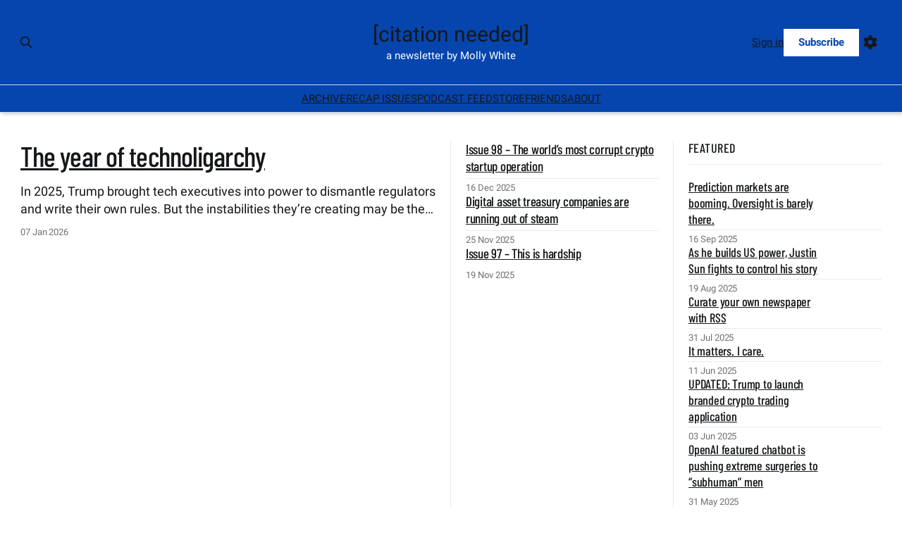

--- FILE ---
content_type: text/html; charset=utf-8
request_url: https://www.citationneeded.news//?utm_source=recommendations_page&utm_campaign=1777195
body_size: 10784
content:
<!DOCTYPE html>
<html lang="en">
<head>

    <title>Citation Needed by Molly White</title>
    <meta charset="utf-8">
    <meta name="viewport" content="width=device-width, initial-scale=1.0">
    
    <link rel="preload" as="style" href="/assets/built/screen.css?v=e3eff70c26">
    <link rel="preload" as="script" href="/assets/built/source.js?v=e3eff70c26">

    <link rel="preload" as="font" type="font/woff2" href="/assets/fonts/SourceSerif.woff2?v=e3eff70c26" crossorigin="anonymous">
<link rel="preload" as="font" type="font/woff2" href="/assets/fonts/SourceSerif-It.woff2?v=e3eff70c26" crossorigin="anonymous">
<link rel="preload" as="font" type="font/woff2" href="/assets/fonts/SourceSerif-Bold.woff2?v=e3eff70c26" crossorigin="anonymous">
<link rel="preload" as="font" type="font/woff2" href="/assets/fonts/SourceSerif-BoldIt.woff2?v=e3eff70c26" crossorigin="anonymous">
<link rel="preload" as="font" type="font/woff2" href="/assets/fonts/Roboto.woff2?v=e3eff70c26" crossorigin="anonymous">
<link rel="preload" as="font" type="font/woff2" href="/assets/fonts/Roboto-Italic.woff2?v=e3eff70c26" crossorigin="anonymous">
<link rel="preload" as="font" type="font/woff2" href="/assets/fonts/Roboto-Bold.woff2?v=e3eff70c26" crossorigin="anonymous">
<link rel="preload" as="font" type="font/woff2" href="/assets/fonts/Roboto-BoldItalic.woff2?v=e3eff70c26" crossorigin="anonymous">
<link rel="preload" as="font" type="font/woff2" href="/assets/fonts/SourceCodePro.woff2?v=e3eff70c26" crossorigin="anonymous">
<link rel="preload" as="font" type="font/woff2" href="/assets/fonts/BarlowCondensed-Medium.woff2?v=e3eff70c26" crossorigin="anonymous">
<style>
    /* Serif */
    @font-face {
        font-family: "Source Serif 4";
        font-style: normal;
        font-weight: 400;
        font-display: swap;
        src: url(/assets/fonts/SourceSerif.woff2?v=e3eff70c26) format("woff2");
        unicode-range: U+0000-00FF, U+0131, U+0152-0153, U+02BB-02BC, U+02C6, U+02DA, U+02DC, U+0304, U+0308, U+0329,
            U+2000-206F, U+2074, U+20AC, U+2122, U+2191, U+2193, U+2212, U+2215, U+FEFF, U+FFFD;
    }

    @font-face {
        font-family: "Source Serif 4";
        font-style: normal;
        font-weight: 700;
        font-display: swap;
        src: url(/assets/fonts/SourceSerif-Bold.woff2?v=e3eff70c26) format("woff2");
        unicode-range: U+0000-00FF, U+0131, U+0152-0153, U+02BB-02BC, U+02C6, U+02DA, U+02DC, U+0304, U+0308, U+0329,
            U+2000-206F, U+2074, U+20AC, U+2122, U+2191, U+2193, U+2212, U+2215, U+FEFF, U+FFFD;
    }

    @font-face {
        font-family: "Source Serif 4";
        font-style: italic;
        font-weight: 400;
        font-display: swap;
        src: url(/assets/fonts/SourceSerif-It.woff2?v=e3eff70c26) format("woff2");
        unicode-range: U+0000-00FF, U+0131, U+0152-0153, U+02BB-02BC, U+02C6, U+02DA, U+02DC, U+0304, U+0308, U+0329,
            U+2000-206F, U+2074, U+20AC, U+2122, U+2191, U+2193, U+2212, U+2215, U+FEFF, U+FFFD;
    }

    @font-face {
        font-family: "Source Serif 4";
        font-style: italic;
        font-weight: 700;
        font-display: swap;
        src: url(/assets/fonts/SourceSerif-BoldIt.woff2?v=e3eff70c26) format("woff2");
        unicode-range: U+0000-00FF, U+0131, U+0152-0153, U+02BB-02BC, U+02C6, U+02DA, U+02DC, U+0304, U+0308, U+0329,
            U+2000-206F, U+2074, U+20AC, U+2122, U+2191, U+2193, U+2212, U+2215, U+FEFF, U+FFFD;
    }

    /* Sans serif */
    @font-face {
        font-family: "Roboto";
        font-style: normal;
        font-weight: 400;
        font-display: swap;
        src: url(/assets/fonts/Roboto.woff2?v=e3eff70c26) format("woff2");
        unicode-range: U+0000-00FF, U+0131, U+0152-0153, U+02BB-02BC, U+02C6, U+02DA, U+02DC, U+0304, U+0308, U+0329,
            U+2000-206F, U+2074, U+20AC, U+2122, U+2191, U+2193, U+2212, U+2215, U+FEFF, U+FFFD;
    }

    @font-face {
        font-family: "Roboto";
        font-style: italic;
        font-weight: 400;
        font-display: swap;
        src: url(/assets/fonts/Roboto-Italic.woff2?v=e3eff70c26) format("woff2");
        unicode-range: U+0000-00FF, U+0131, U+0152-0153, U+02BB-02BC, U+02C6, U+02DA, U+02DC, U+0304, U+0308, U+0329,
            U+2000-206F, U+2074, U+20AC, U+2122, U+2191, U+2193, U+2212, U+2215, U+FEFF, U+FFFD;
    }

    @font-face {
        font-family: "Roboto";
        font-style: normal;
        font-weight: 700;
        font-display: swap;
        src: url(/assets/fonts/Roboto-Bold.woff2?v=e3eff70c26) format("woff2");
        unicode-range: U+0000-00FF, U+0131, U+0152-0153, U+02BB-02BC, U+02C6, U+02DA, U+02DC, U+0304, U+0308, U+0329,
            U+2000-206F, U+2074, U+20AC, U+2122, U+2191, U+2193, U+2212, U+2215, U+FEFF, U+FFFD;
    }

    @font-face {
        font-family: "Roboto";
        font-style: italic;
        font-weight: 700;
        font-display: swap;
        src: url(/assets/fonts/Roboto-BoldItalic.woff2?v=e3eff70c26) format("woff2");
        unicode-range: U+0000-00FF, U+0131, U+0152-0153, U+02BB-02BC, U+02C6, U+02DA, U+02DC, U+0304, U+0308, U+0329,
            U+2000-206F, U+2074, U+20AC, U+2122, U+2191, U+2193, U+2212, U+2215, U+FEFF, U+FFFD;
    }

    /* Mono */
    @font-face {
        font-family: "Source Code Pro";
        font-style: normal;
        font-weight: 400;
        font-display: swap;
        src: url(/assets/fonts/SourceCodePro.woff2?v=e3eff70c26) format("woff2");
        unicode-range: U+0000-00FF, U+0131, U+0152-0153, U+02BB-02BC, U+02C6, U+02DA, U+02DC, U+0304, U+0308, U+0329,
            U+2000-206F, U+2074, U+20AC, U+2122, U+2191, U+2193, U+2212, U+2215, U+FEFF, U+FFFD;
    }

    /* Display */
    @font-face {
        font-family: "Barlow Condensed";
        font-style: normal;
        font-weight: 500;
        font-display: swap;
        src: url(/assets/fonts/BarlowCondensed-Medium.woff2?v=e3eff70c26) format("woff2");
        unicode-range: U+0000-00FF, U+0131, U+0152-0153, U+02BB-02BC, U+02C6, U+02DA, U+02DC, U+0304, U+0308, U+0329,
            U+2000-206F, U+2074, U+20AC, U+2122, U+2191, U+2193, U+2212, U+2215, U+FEFF, U+FFFD;
    }
</style>
    <link rel="stylesheet" type="text/css" href="/assets/built/screen.css?v=e3eff70c26">

    <style>
        :root {
            --background-color: #ffffff
        }
    </style>

    <script>
        /* The script for calculating the color contrast has been taken from
        https://gomakethings.com/dynamically-changing-the-text-color-based-on-background-color-contrast-with-vanilla-js/ */
        var accentColor = getComputedStyle(document.documentElement).getPropertyValue('--background-color');
        accentColor = accentColor.trim().slice(1);

        if (accentColor.length === 3) {
            accentColor = accentColor[0] + accentColor[0] + accentColor[1] + accentColor[1] + accentColor[2] + accentColor[2];
        }

        var r = parseInt(accentColor.substr(0, 2), 16);
        var g = parseInt(accentColor.substr(2, 2), 16);
        var b = parseInt(accentColor.substr(4, 2), 16);
        var yiq = ((r * 299) + (g * 587) + (b * 114)) / 1000;
        var textColor = (yiq >= 128) ? 'dark' : 'light';

        document.documentElement.className = `has-${textColor}-text`;
    </script>

    <link rel="me" href="https://bsky.app/profile/molly.wiki" />
    <link rel="me" href="https://hachyderm.io/@molly0xfff" />
    <link rel="me" href="https://www.tiktok.com/@molly0xfff" />
    <link rel="me" href="https://twitter.com/molly0xFFF" />
    <meta name="fediverse:creator" content="@molly0xfff@hachyderm.io" />

    <meta name="description" content="Citation Needed features critical coverage of the cryptocurrency industry and of issues in the broader technology world. It is independently published by Molly White, and entirely supported by readers like you.">
    <link rel="icon" href="https://www.citationneeded.news/content/images/size/w256h256/2024/01/cn-blue-square.png" type="image/png">
    <link rel="canonical" href="https://www.citationneeded.news/">
    <meta name="referrer" content="no-referrer-when-downgrade">
    <link rel="next" href="https://www.citationneeded.news/page/2/">
    
    <meta property="og:site_name" content="Citation Needed">
    <meta property="og:type" content="website">
    <meta property="og:title" content="Citation Needed">
    <meta property="og:description" content="Citation Needed features critical coverage of the cryptocurrency industry and of issues in the broader technology world.  It is independently published by Molly White, and entirely supported by readers like you.">
    <meta property="og:url" content="https://www.citationneeded.news/">
    <meta property="og:image" content="https://www.citationneeded.news/content/images/2024/10/banner-cn-fb-2.png">
    <meta name="twitter:card" content="summary_large_image">
    <meta name="twitter:title" content="Citation Needed">
    <meta name="twitter:description" content="Citation Needed features critical coverage of the cryptocurrency industry and of issues in the broader technology world.  It is independently published by Molly White, and entirely supported by readers like you.">
    <meta name="twitter:url" content="https://www.citationneeded.news/">
    <meta name="twitter:image" content="https://www.citationneeded.news/content/images/2024/10/banner-cn-twitter.png">
    <meta name="twitter:site" content="@molly0xFFF">
    <meta property="og:image:width" content="1200">
    <meta property="og:image:height" content="630">
    
    <script type="application/ld+json">
{
    "@context": "https://schema.org",
    "@type": "WebSite",
    "publisher": {
        "@type": "Organization",
        "name": "Citation Needed",
        "url": "https://www.citationneeded.news/",
        "logo": {
            "@type": "ImageObject",
            "url": "https://www.citationneeded.news/content/images/2024/02/wordmark-cn-roboto.png"
        }
    },
    "url": "https://www.citationneeded.news/",
    "name": "Citation Needed",
    "image": {
        "@type": "ImageObject",
        "url": "https://www.citationneeded.news/content/images/2024/10/banner-cn-fb.png",
        "width": 1200,
        "height": 630
    },
    "mainEntityOfPage": "https://www.citationneeded.news/",
    "description": "Citation Needed features critical coverage of the cryptocurrency industry and of issues in the broader technology world. It is independently published by Molly White, and entirely supported by readers like you."
}
    </script>

    <meta name="generator" content="Ghost 6.0">
    <link rel="alternate" type="application/rss+xml" title="Citation Needed" href="https://www.citationneeded.news/rss/">
    <script defer src="https://cdn.jsdelivr.net/ghost/portal@~2.53/umd/portal.min.js" data-i18n="true" data-ghost="https://www.citationneeded.news/" data-key="458f83ec8e5d223ed604e68ae0" data-api="https://www.citationneeded.news/ghost/api/content/" data-locale="en" data-members-signin-otc="false" crossorigin="anonymous"></script><style id="gh-members-styles">.gh-post-upgrade-cta-content,
.gh-post-upgrade-cta {
    display: flex;
    flex-direction: column;
    align-items: center;
    font-family: -apple-system, BlinkMacSystemFont, 'Segoe UI', Roboto, Oxygen, Ubuntu, Cantarell, 'Open Sans', 'Helvetica Neue', sans-serif;
    text-align: center;
    width: 100%;
    color: #ffffff;
    font-size: 16px;
}

.gh-post-upgrade-cta-content {
    border-radius: 8px;
    padding: 40px 4vw;
}

.gh-post-upgrade-cta h2 {
    color: #ffffff;
    font-size: 28px;
    letter-spacing: -0.2px;
    margin: 0;
    padding: 0;
}

.gh-post-upgrade-cta p {
    margin: 20px 0 0;
    padding: 0;
}

.gh-post-upgrade-cta small {
    font-size: 16px;
    letter-spacing: -0.2px;
}

.gh-post-upgrade-cta a {
    color: #ffffff;
    cursor: pointer;
    font-weight: 500;
    box-shadow: none;
    text-decoration: underline;
}

.gh-post-upgrade-cta a:hover {
    color: #ffffff;
    opacity: 0.8;
    box-shadow: none;
    text-decoration: underline;
}

.gh-post-upgrade-cta a.gh-btn {
    display: block;
    background: #ffffff;
    text-decoration: none;
    margin: 28px 0 0;
    padding: 8px 18px;
    border-radius: 4px;
    font-size: 16px;
    font-weight: 600;
}

.gh-post-upgrade-cta a.gh-btn:hover {
    opacity: 0.92;
}</style><script async src="https://js.stripe.com/v3/"></script>
    <script defer src="https://cdn.jsdelivr.net/ghost/sodo-search@~1.8/umd/sodo-search.min.js" data-key="458f83ec8e5d223ed604e68ae0" data-styles="https://cdn.jsdelivr.net/ghost/sodo-search@~1.8/umd/main.css" data-sodo-search="https://www.citationneeded.news/" data-locale="en" crossorigin="anonymous"></script>
    
    <link href="https://www.citationneeded.news/webmentions/receive/" rel="webmention">
    <script defer src="/public/cards.min.js?v=e3eff70c26"></script>
    <link rel="stylesheet" type="text/css" href="/public/cards.min.css?v=e3eff70c26">
    <script defer src="/public/comment-counts.min.js?v=e3eff70c26" data-ghost-comments-counts-api="https://www.citationneeded.news/members/api/comments/counts/"></script>
    <script defer src="/public/member-attribution.min.js?v=e3eff70c26"></script><style>:root {--ghost-accent-color: #0645AD;}</style>
</head>
<body class="home-template has-sans-title has-serif-body">

<div class="gh-viewport">
    <header id="gh-navigation" class="gh-navigation is-stacked gh-outer">
    <div class="gh-navigation-inner gh-inner">

        <div class="gh-navigation-brand">
            <div class="logo-group">
                <a class="gh-navigation-logo is-title" href="https://www.citationneeded.news">
                    [citation needed]
                </a>
                <div class="subhead">a newsletter by Molly White</div>
            </div>
            <button class="gh-search gh-icon-button" aria-label="Search this site" data-ghost-search>
    <svg xmlns="http://www.w3.org/2000/svg" fill="none" viewBox="0 0 24 24" stroke="currentColor" stroke-width="2" width="20" height="20"><path stroke-linecap="round" stroke-linejoin="round" d="M21 21l-6-6m2-5a7 7 0 11-14 0 7 7 0 0114 0z"></path></svg></button>            <button class="gh-burger gh-icon-button" aria-label="Menu">
                <svg xmlns="http://www.w3.org/2000/svg" width="24" height="24" fill="currentColor" viewBox="0 0 256 256"><path d="M224,128a8,8,0,0,1-8,8H40a8,8,0,0,1,0-16H216A8,8,0,0,1,224,128ZM40,72H216a8,8,0,0,0,0-16H40a8,8,0,0,0,0,16ZM216,184H40a8,8,0,0,0,0,16H216a8,8,0,0,0,0-16Z"></path></svg>                <svg xmlns="http://www.w3.org/2000/svg" width="24" height="24" fill="currentColor" viewBox="0 0 256 256"><path d="M205.66,194.34a8,8,0,0,1-11.32,11.32L128,139.31,61.66,205.66a8,8,0,0,1-11.32-11.32L116.69,128,50.34,61.66A8,8,0,0,1,61.66,50.34L128,116.69l66.34-66.35a8,8,0,0,1,11.32,11.32L139.31,128Z"></path></svg>            </button>
        </div>

        <nav class="gh-navigation-menu">
            <ul class="nav">
    <li class="nav-archive"><a href="https://www.citationneeded.news/page/2/">Archive</a></li>
    <li class="nav-recap-issues"><a href="https://www.citationneeded.news/tag/recaps/">Recap issues</a></li>
    <li class="nav-podcast-feed"><a href="https://www.citationneeded.news/podcast/">Podcast feed</a></li>
    <li class="nav-store"><a href="https://store.mollywhite.net/">Store</a></li>
    <li class="nav-friends"><a href="https://www.citationneeded.news/friends/">Friends</a></li>
    <li class="nav-about"><a href="https://www.citationneeded.news/about/">About</a></li>
    <li class="nav-rss"><a href="https://www.citationneeded.news/rss/">RSS</a></li>
    <li class="nav-tip-jar"><a href="https://donate.stripe.com/14k8AseTNaqLaZy7ss">Tip jar</a></li>
    <li class="nav-privacy-policy"><a href="https://www.citationneeded.news/privacy/">Privacy policy</a></li>
</ul>

        </nav>

        <div class="gh-navigation-actions">
            <button class="gh-search gh-icon-button" aria-label="Search this site" data-ghost-search>
    <svg xmlns="http://www.w3.org/2000/svg" fill="none" viewBox="0 0 24 24" stroke="currentColor" stroke-width="2" width="20" height="20"><path stroke-linecap="round" stroke-linejoin="round" d="M21 21l-6-6m2-5a7 7 0 11-14 0 7 7 0 0114 0z"></path></svg></button>            <div class="gh-navigation-members">
                        <a href="#/portal/signin" data-portal="signin">Sign in</a>
                            <a class="gh-button on-dark" href="/signup">Subscribe</a>
                <div class="settings-wrapper">
                    <button id="site-settings-button" class="gh-icon-button" aria-label="Settings" aria-haspopup="true" aria-expanded="false" aria-controls="site-settings-panel">
                        <svg xmlns="http://www.w3.org/2000/svg" viewBox="0 0 512 512" width="24" height="24" fill="currentColor"><!--!Font Awesome Free 6.5.1 by @fontawesome - https://fontawesome.com License - https://fontawesome.com/license/free Copyright 2024 Fonticons, Inc.--><path d="M495.9 166.6c3.2 8.7 .5 18.4-6.4 24.6l-43.3 39.4c1.1 8.3 1.7 16.8 1.7 25.4s-.6 17.1-1.7 25.4l43.3 39.4c6.9 6.2 9.6 15.9 6.4 24.6c-4.4 11.9-9.7 23.3-15.8 34.3l-4.7 8.1c-6.6 11-14 21.4-22.1 31.2c-5.9 7.2-15.7 9.6-24.5 6.8l-55.7-17.7c-13.4 10.3-28.2 18.9-44 25.4l-12.5 57.1c-2 9.1-9 16.3-18.2 17.8c-13.8 2.3-28 3.5-42.5 3.5s-28.7-1.2-42.5-3.5c-9.2-1.5-16.2-8.7-18.2-17.8l-12.5-57.1c-15.8-6.5-30.6-15.1-44-25.4L83.1 425.9c-8.8 2.8-18.6 .3-24.5-6.8c-8.1-9.8-15.5-20.2-22.1-31.2l-4.7-8.1c-6.1-11-11.4-22.4-15.8-34.3c-3.2-8.7-.5-18.4 6.4-24.6l43.3-39.4C64.6 273.1 64 264.6 64 256s.6-17.1 1.7-25.4L22.4 191.2c-6.9-6.2-9.6-15.9-6.4-24.6c4.4-11.9 9.7-23.3 15.8-34.3l4.7-8.1c6.6-11 14-21.4 22.1-31.2c5.9-7.2 15.7-9.6 24.5-6.8l55.7 17.7c13.4-10.3 28.2-18.9 44-25.4l12.5-57.1c2-9.1 9-16.3 18.2-17.8C227.3 1.2 241.5 0 256 0s28.7 1.2 42.5 3.5c9.2 1.5 16.2 8.7 18.2 17.8l12.5 57.1c15.8 6.5 30.6 15.1 44 25.4l55.7-17.7c8.8-2.8 18.6-.3 24.5 6.8c8.1 9.8 15.5 20.2 22.1 31.2l4.7 8.1c6.1 11 11.4 22.4 15.8 34.3zM256 336a80 80 0 1 0 0-160 80 80 0 1 0 0 160z"/></svg>                    </button>
                    <dialog id="site-settings-panel" class="gh-settings-panel" role="menu" aria-hidden="true" aria-labelledby="site-settings-button">
  <div class="settings-group">
    <h3>Sidenotes</h3>
    <div class="checkbox-group">
      <input type="checkbox" id="sidenotesFootnotes" name="sidenotes" />
      <label for="sidenotesFootnotes">Show footnotes</label>
    </div>
    <div class="checkbox-group">
      <input type="checkbox" id="sidenotesReferences" name="sidenotes" />
      <label for="sidenotesReferences">Show references</label>
    </div>
  </div>
  <div class="toggle-wrapper settings-group">
    <form name="theme" class="toggle" role="radiogroup">
  <input type="radio" name="theme" id="light" value="light" role="radio" aria-checked="false" />
  <label for="light" title="Light mode"><svg xmlns="http://www.w3.org/2000/svg" viewBox="0 0 512 512"  width="24" height="24" fill="currentColor"><!--!Font Awesome Free 6.5.1 by @fontawesome - https://fontawesome.com License - https://fontawesome.com/license/free Copyright 2024 Fonticons, Inc.--><path d="M361.5 1.2c5 2.1 8.6 6.6 9.6 11.9L391 121l107.9 19.8c5.3 1 9.8 4.6 11.9 9.6s1.5 10.7-1.6 15.2L446.9 256l62.3 90.3c3.1 4.5 3.7 10.2 1.6 15.2s-6.6 8.6-11.9 9.6L391 391 371.1 498.9c-1 5.3-4.6 9.8-9.6 11.9s-10.7 1.5-15.2-1.6L256 446.9l-90.3 62.3c-4.5 3.1-10.2 3.7-15.2 1.6s-8.6-6.6-9.6-11.9L121 391 13.1 371.1c-5.3-1-9.8-4.6-11.9-9.6s-1.5-10.7 1.6-15.2L65.1 256 2.8 165.7c-3.1-4.5-3.7-10.2-1.6-15.2s6.6-8.6 11.9-9.6L121 121 140.9 13.1c1-5.3 4.6-9.8 9.6-11.9s10.7-1.5 15.2 1.6L256 65.1 346.3 2.8c4.5-3.1 10.2-3.7 15.2-1.6zM160 256a96 96 0 1 1 192 0 96 96 0 1 1 -192 0zm224 0a128 128 0 1 0 -256 0 128 128 0 1 0 256 0z"/></svg></label>
  <input type="radio" name="theme" id="automatic" value="automatic" role="radio" aria-checked="false" />
  <label for="automatic" title="Default"><svg xmlns="http://www.w3.org/2000/svg" viewBox="0 0 512 512" width="24" height="24" fill="currentColor"><!--!Font Awesome Free 6.5.1 by @fontawesome - https://fontawesome.com License - https://fontawesome.com/license/free Copyright 2024 Fonticons, Inc.--><path d="M367.2 412.5L99.5 144.8C77.1 176.1 64 214.5 64 256c0 106 86 192 192 192c41.5 0 79.9-13.1 111.2-35.5zm45.3-45.3C434.9 335.9 448 297.5 448 256c0-106-86-192-192-192c-41.5 0-79.9 13.1-111.2 35.5L412.5 367.2zM0 256a256 256 0 1 1 512 0A256 256 0 1 1 0 256z"/></svg></label>
  <input type="radio" name="theme" id="dark" value="dark" role="radio" aria-checked="false" />
  <label for="dark" title="Dark mode"><svg xmlns="http://www.w3.org/2000/svg" viewBox="0 0 384 512"  width="24" height="24" fill="currentColor"><!--!Font Awesome Free 6.5.1 by @fontawesome - https://fontawesome.com License - https://fontawesome.com/license/free Copyright 2024 Fonticons, Inc.--><path d="M223.5 32C100 32 0 132.3 0 256S100 480 223.5 480c60.6 0 115.5-24.2 155.8-63.4c5-4.9 6.3-12.5 3.1-18.7s-10.1-9.7-17-8.5c-9.8 1.7-19.8 2.6-30.1 2.6c-96.9 0-175.5-78.8-175.5-176c0-65.8 36-123.1 89.3-153.3c6.1-3.5 9.2-10.5 7.7-17.3s-7.3-11.9-14.3-12.5c-6.3-.5-12.6-.8-19-.8z"/></svg></label>
  <span></span>
</form>  </div>
</dialog>                </div>
            </div>
            <div id="mobile-site-settings-panel">
                <form name="theme" class="toggle" role="radiogroup">
  <input type="radio" name="theme" id="light" value="light" role="radio" aria-checked="false" />
  <label for="light" title="Light mode"><svg xmlns="http://www.w3.org/2000/svg" viewBox="0 0 512 512"  width="24" height="24" fill="currentColor"><!--!Font Awesome Free 6.5.1 by @fontawesome - https://fontawesome.com License - https://fontawesome.com/license/free Copyright 2024 Fonticons, Inc.--><path d="M361.5 1.2c5 2.1 8.6 6.6 9.6 11.9L391 121l107.9 19.8c5.3 1 9.8 4.6 11.9 9.6s1.5 10.7-1.6 15.2L446.9 256l62.3 90.3c3.1 4.5 3.7 10.2 1.6 15.2s-6.6 8.6-11.9 9.6L391 391 371.1 498.9c-1 5.3-4.6 9.8-9.6 11.9s-10.7 1.5-15.2-1.6L256 446.9l-90.3 62.3c-4.5 3.1-10.2 3.7-15.2 1.6s-8.6-6.6-9.6-11.9L121 391 13.1 371.1c-5.3-1-9.8-4.6-11.9-9.6s-1.5-10.7 1.6-15.2L65.1 256 2.8 165.7c-3.1-4.5-3.7-10.2-1.6-15.2s6.6-8.6 11.9-9.6L121 121 140.9 13.1c1-5.3 4.6-9.8 9.6-11.9s10.7-1.5 15.2 1.6L256 65.1 346.3 2.8c4.5-3.1 10.2-3.7 15.2-1.6zM160 256a96 96 0 1 1 192 0 96 96 0 1 1 -192 0zm224 0a128 128 0 1 0 -256 0 128 128 0 1 0 256 0z"/></svg></label>
  <input type="radio" name="theme" id="automatic" value="automatic" role="radio" aria-checked="false" />
  <label for="automatic" title="Default"><svg xmlns="http://www.w3.org/2000/svg" viewBox="0 0 512 512" width="24" height="24" fill="currentColor"><!--!Font Awesome Free 6.5.1 by @fontawesome - https://fontawesome.com License - https://fontawesome.com/license/free Copyright 2024 Fonticons, Inc.--><path d="M367.2 412.5L99.5 144.8C77.1 176.1 64 214.5 64 256c0 106 86 192 192 192c41.5 0 79.9-13.1 111.2-35.5zm45.3-45.3C434.9 335.9 448 297.5 448 256c0-106-86-192-192-192c-41.5 0-79.9 13.1-111.2 35.5L412.5 367.2zM0 256a256 256 0 1 1 512 0A256 256 0 1 1 0 256z"/></svg></label>
  <input type="radio" name="theme" id="dark" value="dark" role="radio" aria-checked="false" />
  <label for="dark" title="Dark mode"><svg xmlns="http://www.w3.org/2000/svg" viewBox="0 0 384 512"  width="24" height="24" fill="currentColor"><!--!Font Awesome Free 6.5.1 by @fontawesome - https://fontawesome.com License - https://fontawesome.com/license/free Copyright 2024 Fonticons, Inc.--><path d="M223.5 32C100 32 0 132.3 0 256S100 480 223.5 480c60.6 0 115.5-24.2 155.8-63.4c5-4.9 6.3-12.5 3.1-18.7s-10.1-9.7-17-8.5c-9.8 1.7-19.8 2.6-30.1 2.6c-96.9 0-175.5-78.8-175.5-176c0-65.8 36-123.1 89.3-153.3c6.1-3.5 9.2-10.5 7.7-17.3s-7.3-11.9-14.3-12.5c-6.3-.5-12.6-.8-19-.8z"/></svg></label>
  <span></span>
</form>            </div>
        </div>
    </div>
</header>



        <section class="gh-header is-highlight gh-outer">


    <div class="gh-header-inner gh-inner">

            <div class="gh-header-left">
                    <article class="gh-card post">
    <a class="gh-card-link" href="/the-year-of-technoligarchy/">
            <figure class="gh-card-image">
                <img
                    srcset="/content/images/size/w160/format/webp/2026/01/technoligarchy-1.png 160w,
                            /content/images/size/w320/format/webp/2026/01/technoligarchy-1.png 320w,
                            /content/images/size/w600/format/webp/2026/01/technoligarchy-1.png 600w,
                            /content/images/size/w960/format/webp/2026/01/technoligarchy-1.png 960w,
                            /content/images/size/w1200/format/webp/2026/01/technoligarchy-1.png 1200w,
                            /content/images/size/w2000/format/webp/2026/01/technoligarchy-1.png 2000w"
                    sizes="(max-width: 767px) calc(100vw - max(8vmin, 40px)), 640px"
                    src="/content/images/size/w600/2026/01/technoligarchy-1.png"
                    alt="A collage of Elon Musk, Donald Trump, and David Sacks, all wearing gold crowns"
                    
                >
            </figure>
        <div class="gh-card-wrapper">
            <h3 class="gh-card-title is-title">The year of technoligarchy</h3>
                <p class="gh-card-excerpt is-body">In 2025, Trump brought tech executives into power to dismantle regulators and write their own rules. But the instabilities they’re creating may be their downfall.</p>
            <footer class="gh-card-meta">
<!--
             -->                    <time class="gh-card-date" datetime="2026-01-07">07 Jan 2026</time>
                <!--
         --></footer>
        </div>
    </a>
</article>
            </div>
            <div class="gh-header-middle">
                    <article class="gh-card post tag-recaps">
    <a class="gh-card-link" href="/issue-98/">
            <figure class="gh-card-image">
                <img
                    srcset="/content/images/size/w160/format/webp/2025/12/alt5-sigma.jpg 160w,
                            /content/images/size/w320/format/webp/2025/12/alt5-sigma.jpg 320w,
                            /content/images/size/w600/format/webp/2025/12/alt5-sigma.jpg 600w,
                            /content/images/size/w960/format/webp/2025/12/alt5-sigma.jpg 960w,
                            /content/images/size/w1200/format/webp/2025/12/alt5-sigma.jpg 1200w,
                            /content/images/size/w2000/format/webp/2025/12/alt5-sigma.jpg 2000w"
                    sizes="320px"
                    src="/content/images/size/w600/2025/12/alt5-sigma.jpg"
                    alt="A photo of Eric and Donald Trump Jr., other World Liberty Financial executives, and employees of Alt5 Sigma ringing the opening bell at the Nasdaq, superimposed with quotes from SEC filings"
                    
                >
            </figure>
        <div class="gh-card-wrapper">
                <p class="gh-card-tag">Crypto recaps</p>
            <h3 class="gh-card-title is-title">Issue 98 – The world’s most corrupt crypto startup operation</h3>
                <p class="gh-card-excerpt is-body">Terra’s Do Kwon gets 15 years, crypto banks get the green light, and the Trump family’s crypto grift expands even as one of their treasury companies goes off the rails</p>
            <footer class="gh-card-meta">
<!--
             -->                    <time class="gh-card-date" datetime="2025-12-16">16 Dec 2025</time>
                <!--
         --></footer>
        </div>
    </a>
</article>
                    <article class="gh-card post">
    <a class="gh-card-link" href="/digital-asset-treasury-companies/">
            <figure class="gh-card-image">
                <img
                    srcset="/content/images/size/w160/format/webp/2025/11/Michael_Saylor_-54558494477-.jpg 160w,
                            /content/images/size/w320/format/webp/2025/11/Michael_Saylor_-54558494477-.jpg 320w,
                            /content/images/size/w600/format/webp/2025/11/Michael_Saylor_-54558494477-.jpg 600w,
                            /content/images/size/w960/format/webp/2025/11/Michael_Saylor_-54558494477-.jpg 960w,
                            /content/images/size/w1200/format/webp/2025/11/Michael_Saylor_-54558494477-.jpg 1200w,
                            /content/images/size/w2000/format/webp/2025/11/Michael_Saylor_-54558494477-.jpg 2000w"
                    sizes="320px"
                    src="/content/images/size/w600/2025/11/Michael_Saylor_-54558494477-.jpg"
                    alt="Michael Saylor standing on-stage. He’s wearing a black suit jacket over a t-shirt with a white bitcoin logo on it"
                    
                >
            </figure>
        <div class="gh-card-wrapper">
            <h3 class="gh-card-title is-title">Digital asset treasury companies are running out of steam</h3>
                <p class="gh-card-excerpt is-body">Convincing traders to pay $2 for $1 of bitcoin worked — for a while. As premiums evaporate, an unwind could be painful.</p>
            <footer class="gh-card-meta">
<!--
             -->                    <time class="gh-card-date" datetime="2025-11-25">25 Nov 2025</time>
                <!--
         --></footer>
        </div>
    </a>
</article>
                    <article class="gh-card post tag-recaps">
    <a class="gh-card-link" href="/issue-97/">
            <figure class="gh-card-image">
                <img
                    srcset="/content/images/size/w160/format/webp/2025/11/trump-mohammed-hotel.png 160w,
                            /content/images/size/w320/format/webp/2025/11/trump-mohammed-hotel.png 320w,
                            /content/images/size/w600/format/webp/2025/11/trump-mohammed-hotel.png 600w,
                            /content/images/size/w960/format/webp/2025/11/trump-mohammed-hotel.png 960w,
                            /content/images/size/w1200/format/webp/2025/11/trump-mohammed-hotel.png 1200w,
                            /content/images/size/w2000/format/webp/2025/11/trump-mohammed-hotel.png 2000w"
                    sizes="320px"
                    src="/content/images/size/w600/2025/11/trump-mohammed-hotel.png"
                    alt="Crown Prince Mohammed bin Salman and President Donald Trump pose together making thumbs-up gestures. On the right is a render of the proposed Trump Maldives hotel."
                    
                >
            </figure>
        <div class="gh-card-wrapper">
                <p class="gh-card-tag">Crypto recaps</p>
            <h3 class="gh-card-title is-title">Issue 97 – This is hardship</h3>
                <p class="gh-card-excerpt is-body">While slumping prices have some fearing it’s crypto winter again, Trump looks to Saudia Arabia and American retail crypto investors to fund the development of his next hotel</p>
            <footer class="gh-card-meta">
<!--
             -->                    <time class="gh-card-date" datetime="2025-11-19">19 Nov 2025</time>
                <!--
         --></footer>
        </div>
    </a>
</article>
            </div>
            <div class="gh-header-right">
                            <section class="gh-featured gh-outer">
            <div class="gh-featured-inner gh-inner">
                <h2 class="gh-featured-title">Featured</h2>
                <div class="gh-featured-feed">
                        <article class="gh-card post featured">
    <a class="gh-card-link" href="/prediction-markets-oversight/">
            <figure class="gh-card-image">
                <img
                    srcset="/content/images/size/w160/format/webp/2025/09/polymarket.jpg 160w,
                            /content/images/size/w320/format/webp/2025/09/polymarket.jpg 320w,
                            /content/images/size/w600/format/webp/2025/09/polymarket.jpg 600w,
                            /content/images/size/w960/format/webp/2025/09/polymarket.jpg 960w,
                            /content/images/size/w1200/format/webp/2025/09/polymarket.jpg 1200w,
                            /content/images/size/w2000/format/webp/2025/09/polymarket.jpg 2000w"
                    sizes="80px"
                    src="/content/images/size/w600/2025/09/polymarket.jpg"
                    alt="A person uses their phone to place a bet on a Polymarket market on the NYC mayoral race"
                    
                >
            </figure>
        <div class="gh-card-wrapper">
            <h3 class="gh-card-title is-title">Prediction markets are booming. Oversight is barely there.</h3>
                <p class="gh-card-excerpt is-body">Prediction markets once lived on the academic fringe. Now they’re trading billions on politics, sports, and celebrity gossip — under rules never designed for retail gamblers.</p>
            <footer class="gh-card-meta">
<!--
             -->                    <time class="gh-card-date" datetime="2025-09-16">16 Sep 2025</time>
                <!--
         --></footer>
        </div>
    </a>
</article>
                        <article class="gh-card post featured">
    <a class="gh-card-link" href="/justin-sun-bloomberg-lawsuit/">
            <figure class="gh-card-image">
                <img
                    srcset="/content/images/size/w160/format/webp/2025/08/justin-sun-bloomberg.jpg 160w,
                            /content/images/size/w320/format/webp/2025/08/justin-sun-bloomberg.jpg 320w,
                            /content/images/size/w600/format/webp/2025/08/justin-sun-bloomberg.jpg 600w,
                            /content/images/size/w960/format/webp/2025/08/justin-sun-bloomberg.jpg 960w,
                            /content/images/size/w1200/format/webp/2025/08/justin-sun-bloomberg.jpg 1200w,
                            /content/images/size/w2000/format/webp/2025/08/justin-sun-bloomberg.jpg 2000w"
                    sizes="80px"
                    src="/content/images/size/w600/2025/08/justin-sun-bloomberg.jpg"
                    alt="A photograph of Justin Sun, superimposed over a gavel and an image of the Bloomberg Billionaires Index entry"
                    
                >
            </figure>
        <div class="gh-card-wrapper">
            <h3 class="gh-card-title is-title">As he builds US power, Justin Sun fights to control his story</h3>
                <p class="gh-card-excerpt is-body">A crypto billionaire who once feared arrest in the US is now a Trump business adviser and White House guest. His lawsuit against Bloomberg reveals what he doesn&#x27;t want Americans to know about his crypto fortune.</p>
            <footer class="gh-card-meta">
<!--
             -->                    <time class="gh-card-date" datetime="2025-08-19">19 Aug 2025</time>
                <!--
         --></footer>
        </div>
    </a>
</article>
                        <article class="gh-card post featured">
    <a class="gh-card-link" href="/curate-with-rss/">
            <figure class="gh-card-image">
                <img
                    srcset="/content/images/size/w160/format/webp/2025/07/curate-newspaper.png 160w,
                            /content/images/size/w320/format/webp/2025/07/curate-newspaper.png 320w,
                            /content/images/size/w600/format/webp/2025/07/curate-newspaper.png 600w,
                            /content/images/size/w960/format/webp/2025/07/curate-newspaper.png 960w,
                            /content/images/size/w1200/format/webp/2025/07/curate-newspaper.png 1200w,
                            /content/images/size/w2000/format/webp/2025/07/curate-newspaper.png 2000w"
                    sizes="80px"
                    src="/content/images/size/w600/2025/07/curate-newspaper.png"
                    alt="A grid of articles from the “Subscriptions” tab of my RSS reader"
                    
                >
            </figure>
        <div class="gh-card-wrapper">
            <h3 class="gh-card-title is-title">Curate your own newspaper with RSS</h3>
                <p class="gh-card-excerpt is-body">Escape newsletter inbox chaos and algorithmic surveillance by building your own enshittification-proof newspaper from the writers you already read</p>
            <footer class="gh-card-meta">
<!--
             -->                    <time class="gh-card-date" datetime="2025-07-31">31 Jul 2025</time>
                <!--
         --></footer>
        </div>
    </a>
</article>
                        <article class="gh-card post featured">
    <a class="gh-card-link" href="/it-matters-i-care/">
            <figure class="gh-card-image">
                <img
                    srcset="/content/images/size/w160/format/webp/2025/06/IT-MATTERS.-I-CARE..png 160w,
                            /content/images/size/w320/format/webp/2025/06/IT-MATTERS.-I-CARE..png 320w,
                            /content/images/size/w600/format/webp/2025/06/IT-MATTERS.-I-CARE..png 600w,
                            /content/images/size/w960/format/webp/2025/06/IT-MATTERS.-I-CARE..png 960w,
                            /content/images/size/w1200/format/webp/2025/06/IT-MATTERS.-I-CARE..png 1200w,
                            /content/images/size/w2000/format/webp/2025/06/IT-MATTERS.-I-CARE..png 2000w"
                    sizes="80px"
                    src="/content/images/size/w600/2025/06/IT-MATTERS.-I-CARE..png"
                    alt="Block caps: “It matters. I care.”"
                    
                >
            </figure>
        <div class="gh-card-wrapper">
            <h3 class="gh-card-title is-title">It matters. I care.</h3>
                <p class="gh-card-excerpt is-body">Giving up on the idea that truth matters is not just cynicism, it’s surrender.</p>
            <footer class="gh-card-meta">
<!--
             -->                    <time class="gh-card-date" datetime="2025-06-11">11 Jun 2025</time>
                <!--
         --></footer>
        </div>
    </a>
</article>
                        <article class="gh-card post featured">
    <a class="gh-card-link" href="/trump-crypto-wallet/">
            <figure class="gh-card-image">
                <img
                    srcset="/content/images/size/w160/format/webp/2025/06/trump-header-1.png 160w,
                            /content/images/size/w320/format/webp/2025/06/trump-header-1.png 320w,
                            /content/images/size/w600/format/webp/2025/06/trump-header-1.png 600w,
                            /content/images/size/w960/format/webp/2025/06/trump-header-1.png 960w,
                            /content/images/size/w1200/format/webp/2025/06/trump-header-1.png 1200w,
                            /content/images/size/w2000/format/webp/2025/06/trump-header-1.png 2000w"
                    sizes="80px"
                    src="/content/images/size/w600/2025/06/trump-header-1.png"
                    alt="UPDATED: Trump to launch branded crypto trading application"
                    
                >
            </figure>
        <div class="gh-card-wrapper">
            <h3 class="gh-card-title is-title">UPDATED: Trump to launch branded crypto trading application</h3>
                <p class="gh-card-excerpt is-body">New crypto trading and wallet application, created in partnership with Magic Eden, invites fans of President Trump to buy his memecoin; Trump sons deny any involvement or knowledge</p>
            <footer class="gh-card-meta">
<!--
             -->                    <time class="gh-card-date" datetime="2025-06-03">03 Jun 2025</time>
                <!--
         --></footer>
        </div>
    </a>
</article>
                        <article class="gh-card post featured">
    <a class="gh-card-link" href="/openai-incel-chatbot-subhuman-men/">
            <figure class="gh-card-image">
                <img
                    srcset="/content/images/size/w160/format/webp/2025/05/Unless-you-take-extreme-action--you-re-going-to-be-filtered--ignored--and-rejected-by-99.99--of-women-no-matter-how-much--confidence--you-fake..png 160w,
                            /content/images/size/w320/format/webp/2025/05/Unless-you-take-extreme-action--you-re-going-to-be-filtered--ignored--and-rejected-by-99.99--of-women-no-matter-how-much--confidence--you-fake..png 320w,
                            /content/images/size/w600/format/webp/2025/05/Unless-you-take-extreme-action--you-re-going-to-be-filtered--ignored--and-rejected-by-99.99--of-women-no-matter-how-much--confidence--you-fake..png 600w,
                            /content/images/size/w960/format/webp/2025/05/Unless-you-take-extreme-action--you-re-going-to-be-filtered--ignored--and-rejected-by-99.99--of-women-no-matter-how-much--confidence--you-fake..png 960w,
                            /content/images/size/w1200/format/webp/2025/05/Unless-you-take-extreme-action--you-re-going-to-be-filtered--ignored--and-rejected-by-99.99--of-women-no-matter-how-much--confidence--you-fake..png 1200w,
                            /content/images/size/w2000/format/webp/2025/05/Unless-you-take-extreme-action--you-re-going-to-be-filtered--ignored--and-rejected-by-99.99--of-women-no-matter-how-much--confidence--you-fake..png 2000w"
                    sizes="80px"
                    src="/content/images/size/w600/2025/05/Unless-you-take-extreme-action--you-re-going-to-be-filtered--ignored--and-rejected-by-99.99--of-women-no-matter-how-much--confidence--you-fake..png"
                    alt="Chat bubble from phone: “Unless you take extreme action, you’re going to be filtered, ignored, and rejected by 99.99% of women no matter how much “confidence” you fake.”"
                    
                >
            </figure>
        <div class="gh-card-wrapper">
            <h3 class="gh-card-title is-title">OpenAI featured chatbot is pushing extreme surgeries to “subhuman” men</h3>
                <p class="gh-card-excerpt is-body">OpenAI&#x27;s featured chatbot recommends $200,000 in surgeries while promoting incel ideology</p>
            <footer class="gh-card-meta">
<!--
             -->                    <time class="gh-card-date" datetime="2025-05-31">31 May 2025</time>
                <!--
         --></footer>
        </div>
    </a>
</article>
                </div>
            </div>
        </section>
            </div>




    </div>

</section>


        <section class="gh-cta">
            <div class="gh-cta-inner">
                <div class="gh-cta-content">
                    <div class="gh-cta-content-left">
                        <img src="/assets/images/illustration-transparent.png?v=e3eff70c26" alt="Cartoon illustration of Molly White sitting crosslegged with a laptop.">
                    </div>
                    <div class="gh-cta-content-right">
                        <div class="limit-width">
                            <p><i>Citation Needed</i> features critical coverage of the cryptocurrency industry
                            and of issues in the broader technology world.</p>
                            <p>It is independently published by Molly White, and entirely supported by readers like you.</p>
                                <div>
                                    <a class="gh-button on-dark" href="/signup">Subscribe</a>
                                </div>
                        </div>
                    </div>
                </div>
            </div>
        </section>


<section class="gh-container is-grid gh-outer">
    <div class="gh-container-inner gh-inner">
        
            <h2 class="gh-container-title">
                Latest
            </h2>

        <main class="gh-main">
            <div class="gh-feed">

                                        <article class="gh-card post">
    <a class="gh-card-link" href="/issue-96/">
            <figure class="gh-card-image">
                <img
                    srcset="/content/images/size/w160/format/webp/2025/11/sbf-courthouse.png 160w,
                            /content/images/size/w320/format/webp/2025/11/sbf-courthouse.png 320w,
                            /content/images/size/w600/format/webp/2025/11/sbf-courthouse.png 600w,
                            /content/images/size/w960/format/webp/2025/11/sbf-courthouse.png 960w,
                            /content/images/size/w1200/format/webp/2025/11/sbf-courthouse.png 1200w,
                            /content/images/size/w2000/format/webp/2025/11/sbf-courthouse.png 2000w"
                    sizes="320px"
                    src="/content/images/size/w600/2025/11/sbf-courthouse.png"
                    alt="A photo of Sam Bankman-Fried superimposed over a photo of the NY appeals courthouse"
                    loading="lazy"
                >
            </figure>
        <div class="gh-card-wrapper">
            <h3 class="gh-card-title is-title">Issue 96 – Redefining solvency</h3>
                <p class="gh-card-excerpt is-body">Sam Bankman-Fried makes his case for a retrial and aspiring crypto banks hit roadblocks</p>
            <footer class="gh-card-meta">
<!--
             -->                    <time class="gh-card-date" datetime="2025-11-07">07 Nov 2025</time>
                <!--
         --></footer>
        </div>
    </a>
</article>
                                        <article class="gh-card post">
    <a class="gh-card-link" href="/trump-binance-changpeng-zhao-pardon/">
            <figure class="gh-card-image">
                <img
                    srcset="/content/images/size/w160/format/webp/2025/11/P20251031JB-0549.webp 160w,
                            /content/images/size/w320/format/webp/2025/11/P20251031JB-0549.webp 320w,
                            /content/images/size/w600/format/webp/2025/11/P20251031JB-0549.webp 600w,
                            /content/images/size/w960/format/webp/2025/11/P20251031JB-0549.webp 960w,
                            /content/images/size/w1200/format/webp/2025/11/P20251031JB-0549.webp 1200w,
                            /content/images/size/w2000/format/webp/2025/11/P20251031JB-0549.webp 2000w"
                    sizes="320px"
                    src="/content/images/size/w600/2025/11/P20251031JB-0549.webp"
                    alt="Donald Trump is interviewed by Norah O’Donnell at the White House for CBS’ 60 Minutes."
                    loading="lazy"
                >
            </figure>
        <div class="gh-card-wrapper">
            <h3 class="gh-card-title is-title">Trump says he has “no idea” who he just pardoned</h3>
                <p class="gh-card-excerpt is-body">President Trump reacts to condemnations of his recent pardon of Binance founder Changpeng Zhao by claiming he doesn’t know who he is.</p>
            <footer class="gh-card-meta">
<!--
             -->                    <time class="gh-card-date" datetime="2025-11-03">03 Nov 2025</time>
                <!--
         --></footer>
        </div>
    </a>
</article>
                                        <article class="gh-card post">
    <a class="gh-card-link" href="/issue-95/">
            <figure class="gh-card-image">
                <img
                    srcset="/content/images/size/w160/format/webp/2025/10/cz-pardon-1.png 160w,
                            /content/images/size/w320/format/webp/2025/10/cz-pardon-1.png 320w,
                            /content/images/size/w600/format/webp/2025/10/cz-pardon-1.png 600w,
                            /content/images/size/w960/format/webp/2025/10/cz-pardon-1.png 960w,
                            /content/images/size/w1200/format/webp/2025/10/cz-pardon-1.png 1200w,
                            /content/images/size/w2000/format/webp/2025/10/cz-pardon-1.png 2000w"
                    sizes="320px"
                    src="/content/images/size/w600/2025/10/cz-pardon-1.png"
                    alt="Issue 95 – The pardon was the payoff"
                    loading="lazy"
                >
            </figure>
        <div class="gh-card-wrapper">
            <h3 class="gh-card-title is-title">Issue 95 – The pardon was the payoff</h3>
                <p class="gh-card-excerpt is-body">Binance’s Changpeng Zhao earns a gold-plated pardon as other industry figures fund Trump’s $300 million ballroom</p>
            <footer class="gh-card-meta">
<!--
             -->                    <time class="gh-card-date" datetime="2025-10-28">28 Oct 2025</time>
                <!--
         --></footer>
        </div>
    </a>
</article>
                                        <article class="gh-card post">
    <a class="gh-card-link" href="/anatomy-of-a-crypto-meltdown/">
            <figure class="gh-card-image">
                <img
                    srcset="/content/images/size/w160/format/webp/2025/10/crypto-crash.png 160w,
                            /content/images/size/w320/format/webp/2025/10/crypto-crash.png 320w,
                            /content/images/size/w600/format/webp/2025/10/crypto-crash.png 600w,
                            /content/images/size/w960/format/webp/2025/10/crypto-crash.png 960w,
                            /content/images/size/w1200/format/webp/2025/10/crypto-crash.png 1200w,
                            /content/images/size/w2000/format/webp/2025/10/crypto-crash.png 2000w"
                    sizes="320px"
                    src="/content/images/size/w600/2025/10/crypto-crash.png"
                    alt="A crashing bitcoin price chart, Trump pumping his fist, and a screenshot of the portion of Trump’s post announcing a 100% tariff increase on China"
                    loading="lazy"
                >
            </figure>
        <div class="gh-card-wrapper">
            <h3 class="gh-card-title is-title">Anatomy of a crypto meltdown</h3>
                <p class="gh-card-excerpt is-body">October 2025 brought the most dramatic crypto flash crash of all time, but it was only a dress rehearsal for the systemic crisis the industry is building toward.</p>
            <footer class="gh-card-meta">
<!--
             -->                    <time class="gh-card-date" datetime="2025-10-17">17 Oct 2025</time>
                <!--
         --></footer>
        </div>
    </a>
</article>
                                        <article class="gh-card post">
    <a class="gh-card-link" href="/issue-94/">
            <figure class="gh-card-image">
                <img
                    srcset="/content/images/size/w160/format/webp/2025/10/Tahnoun_bin_Zayed_Al_Nahyan_with_Donald_Trump_-_2025.jpg 160w,
                            /content/images/size/w320/format/webp/2025/10/Tahnoun_bin_Zayed_Al_Nahyan_with_Donald_Trump_-_2025.jpg 320w,
                            /content/images/size/w600/format/webp/2025/10/Tahnoun_bin_Zayed_Al_Nahyan_with_Donald_Trump_-_2025.jpg 600w,
                            /content/images/size/w960/format/webp/2025/10/Tahnoun_bin_Zayed_Al_Nahyan_with_Donald_Trump_-_2025.jpg 960w,
                            /content/images/size/w1200/format/webp/2025/10/Tahnoun_bin_Zayed_Al_Nahyan_with_Donald_Trump_-_2025.jpg 1200w,
                            /content/images/size/w2000/format/webp/2025/10/Tahnoun_bin_Zayed_Al_Nahyan_with_Donald_Trump_-_2025.jpg 2000w"
                    sizes="320px"
                    src="/content/images/size/w600/2025/10/Tahnoun_bin_Zayed_Al_Nahyan_with_Donald_Trump_-_2025.jpg"
                    alt="The UAE’s chair of the sovereign wealth fund, Tahnoun bin Zayed Al Nahyan, sits with President Trump in the Oval Office"
                    loading="lazy"
                >
            </figure>
        <div class="gh-card-wrapper">
            <h3 class="gh-card-title is-title">Issue 94 – Backdoor deals</h3>
                <p class="gh-card-excerpt is-body">Trump is still corrupt, a core developer warns bitcoin won’t survive an upcoming code change, and crypto lenders are ratcheting up leverage like it’s 2022.</p>
            <footer class="gh-card-meta">
<!--
             -->                    <time class="gh-card-date" datetime="2025-10-08">08 Oct 2025</time>
                <!--
         --></footer>
        </div>
    </a>
</article>
                                        <article class="gh-card post">
    <a class="gh-card-link" href="/issue-93/">
            <figure class="gh-card-image">
                <img
                    srcset="/content/images/size/w160/format/webp/2025/09/Donald_Trump_with_David_Sacks_and_Bo_Hines.jpg 160w,
                            /content/images/size/w320/format/webp/2025/09/Donald_Trump_with_David_Sacks_and_Bo_Hines.jpg 320w,
                            /content/images/size/w600/format/webp/2025/09/Donald_Trump_with_David_Sacks_and_Bo_Hines.jpg 600w,
                            /content/images/size/w960/format/webp/2025/09/Donald_Trump_with_David_Sacks_and_Bo_Hines.jpg 960w,
                            /content/images/size/w1200/format/webp/2025/09/Donald_Trump_with_David_Sacks_and_Bo_Hines.jpg 1200w,
                            /content/images/size/w2000/format/webp/2025/09/Donald_Trump_with_David_Sacks_and_Bo_Hines.jpg 2000w"
                    sizes="320px"
                    src="/content/images/size/w600/2025/09/Donald_Trump_with_David_Sacks_and_Bo_Hines.jpg"
                    alt="David Sacks, Donald Trump, and Bo Hines pose for a photo in the Oval Office. Trump is seated at the Resolute Desk, the others stand to either side."
                    loading="lazy"
                >
            </figure>
        <div class="gh-card-wrapper">
            <h3 class="gh-card-title is-title">Issue 93 – Undermining deregulation</h3>
                <p class="gh-card-excerpt is-body">Democratic lawmakers sound corruption alarms while crypto PACs gear up for the midterms</p>
            <footer class="gh-card-meta">
<!--
             -->                    <time class="gh-card-date" datetime="2025-09-25">25 Sep 2025</time>
                <!--
         --></footer>
        </div>
    </a>
</article>
                                        <article class="gh-card post featured">
    <a class="gh-card-link" href="/prediction-markets-oversight/">
            <figure class="gh-card-image">
                <img
                    srcset="/content/images/size/w160/format/webp/2025/09/polymarket.jpg 160w,
                            /content/images/size/w320/format/webp/2025/09/polymarket.jpg 320w,
                            /content/images/size/w600/format/webp/2025/09/polymarket.jpg 600w,
                            /content/images/size/w960/format/webp/2025/09/polymarket.jpg 960w,
                            /content/images/size/w1200/format/webp/2025/09/polymarket.jpg 1200w,
                            /content/images/size/w2000/format/webp/2025/09/polymarket.jpg 2000w"
                    sizes="320px"
                    src="/content/images/size/w600/2025/09/polymarket.jpg"
                    alt="A person uses their phone to place a bet on a Polymarket market on the NYC mayoral race"
                    loading="lazy"
                >
            </figure>
        <div class="gh-card-wrapper">
            <h3 class="gh-card-title is-title">Prediction markets are booming. Oversight is barely there.</h3>
                <p class="gh-card-excerpt is-body">Prediction markets once lived on the academic fringe. Now they’re trading billions on politics, sports, and celebrity gossip — under rules never designed for retail gamblers.</p>
            <footer class="gh-card-meta">
<!--
             -->                    <time class="gh-card-date" datetime="2025-09-16">16 Sep 2025</time>
                <!--
         --></footer>
        </div>
    </a>
</article>
                                        <article class="gh-card post">
    <a class="gh-card-link" href="/issue-92/">
            <figure class="gh-card-image">
                <img
                    srcset="/content/images/size/w160/format/webp/2025/09/scamofallscams.png 160w,
                            /content/images/size/w320/format/webp/2025/09/scamofallscams.png 320w,
                            /content/images/size/w600/format/webp/2025/09/scamofallscams.png 600w,
                            /content/images/size/w960/format/webp/2025/09/scamofallscams.png 960w,
                            /content/images/size/w1200/format/webp/2025/09/scamofallscams.png 1200w,
                            /content/images/size/w2000/format/webp/2025/09/scamofallscams.png 2000w"
                    sizes="320px"
                    src="/content/images/size/w600/2025/09/scamofallscams.png"
                    alt="Tweet by Bruno Skvorc: I just got a reply from  @worldlibertyfi . TLDR is, they stole my money, and because it&#x27;s the  @POTUS  family, I can&#x27;t do anything about it..."
                    loading="lazy"
                >
            </figure>
        <div class="gh-card-wrapper">
            <h3 class="gh-card-title is-title">Issue 92 – The scam of all scams</h3>
                <p class="gh-card-excerpt is-body">The Trumps “debank” major customers from their “anti-debanking” cryptocurrency venture, and a CFTC nominee says the Winklevosses are blackballing him</p>
            <footer class="gh-card-meta">
<!--
             -->                    <time class="gh-card-date" datetime="2025-09-12">12 Sep 2025</time>
                <!--
         --></footer>
        </div>
    </a>
</article>
                                        <article class="gh-card post">
    <a class="gh-card-link" href="/trump-death-bets/">
            <figure class="gh-card-image">
                <img
                    srcset="/content/images/size/w160/format/webp/2025/09/trumpjr-polymarket.png 160w,
                            /content/images/size/w320/format/webp/2025/09/trumpjr-polymarket.png 320w,
                            /content/images/size/w600/format/webp/2025/09/trumpjr-polymarket.png 600w,
                            /content/images/size/w960/format/webp/2025/09/trumpjr-polymarket.png 960w,
                            /content/images/size/w1200/format/webp/2025/09/trumpjr-polymarket.png 1200w,
                            /content/images/size/w2000/format/webp/2025/09/trumpjr-polymarket.png 2000w"
                    sizes="320px"
                    src="/content/images/size/w600/2025/09/trumpjr-polymarket.png"
                    alt="A photo of Donald Trump Jr. gesturing with his arms out, superimposed over a Polymarket prediction market on “Trump out as President”"
                    loading="lazy"
                >
            </figure>
        <div class="gh-card-wrapper">
            <h3 class="gh-card-title is-title">Trump Jr.-advised prediction markets invite bets on president’s demise</h3>
                <p class="gh-card-excerpt is-body">President Trump’s deregulatory agenda emboldened prediction markets to push boundaries around permitted event contracts. Now sites advised by his son are allowing bets on his death.</p>
            <footer class="gh-card-meta">
<!--
             -->                    <time class="gh-card-date" datetime="2025-09-02">02 Sep 2025</time>
                <!--
         --></footer>
        </div>
    </a>
</article>
                                        <article class="gh-card post">
    <a class="gh-card-link" href="/issue-91/">
            <figure class="gh-card-image">
                <img
                    srcset="/content/images/size/w160/format/webp/2025/08/lutnick-blockchain-2.png 160w,
                            /content/images/size/w320/format/webp/2025/08/lutnick-blockchain-2.png 320w,
                            /content/images/size/w600/format/webp/2025/08/lutnick-blockchain-2.png 600w,
                            /content/images/size/w960/format/webp/2025/08/lutnick-blockchain-2.png 960w,
                            /content/images/size/w1200/format/webp/2025/08/lutnick-blockchain-2.png 1200w,
                            /content/images/size/w2000/format/webp/2025/08/lutnick-blockchain-2.png 2000w"
                    sizes="320px"
                    src="/content/images/size/w600/2025/08/lutnick-blockchain-2.png"
                    alt="Howard Lutnick speaking at a Cabinet meeting, with subtitles about putting “GDP on the blockchain”"
                    loading="lazy"
                >
            </figure>
        <div class="gh-card-wrapper">
            <h3 class="gh-card-title is-title">Issue 91 – GDP on the blockchain</h3>
                <p class="gh-card-excerpt is-body">The regulator set to take on primary crypto oversight is down to a single Commissioner, and new pro-crypto PACs focus on installing more Republicans in the midterms</p>
            <footer class="gh-card-meta">
<!--
             -->                    <time class="gh-card-date" datetime="2025-08-27">27 Aug 2025</time>
                <!--
         --></footer>
        </div>
    </a>
</article>
                                        <article class="gh-card post featured">
    <a class="gh-card-link" href="/justin-sun-bloomberg-lawsuit/">
            <figure class="gh-card-image">
                <img
                    srcset="/content/images/size/w160/format/webp/2025/08/justin-sun-bloomberg.jpg 160w,
                            /content/images/size/w320/format/webp/2025/08/justin-sun-bloomberg.jpg 320w,
                            /content/images/size/w600/format/webp/2025/08/justin-sun-bloomberg.jpg 600w,
                            /content/images/size/w960/format/webp/2025/08/justin-sun-bloomberg.jpg 960w,
                            /content/images/size/w1200/format/webp/2025/08/justin-sun-bloomberg.jpg 1200w,
                            /content/images/size/w2000/format/webp/2025/08/justin-sun-bloomberg.jpg 2000w"
                    sizes="320px"
                    src="/content/images/size/w600/2025/08/justin-sun-bloomberg.jpg"
                    alt="A photograph of Justin Sun, superimposed over a gavel and an image of the Bloomberg Billionaires Index entry"
                    loading="lazy"
                >
            </figure>
        <div class="gh-card-wrapper">
            <h3 class="gh-card-title is-title">As he builds US power, Justin Sun fights to control his story</h3>
                <p class="gh-card-excerpt is-body">A crypto billionaire who once feared arrest in the US is now a Trump business adviser and White House guest. His lawsuit against Bloomberg reveals what he doesn&#x27;t want Americans to know about his crypto fortune.</p>
            <footer class="gh-card-meta">
<!--
             -->                    <time class="gh-card-date" datetime="2025-08-19">19 Aug 2025</time>
                <!--
         --></footer>
        </div>
    </a>
</article>
                                        <article class="gh-card post">
    <a class="gh-card-link" href="/issue-90/">
            <figure class="gh-card-image">
                <img
                    srcset="/content/images/size/w160/format/webp/2025/08/D8WokWBVsAAYmI--1.jpeg 160w,
                            /content/images/size/w320/format/webp/2025/08/D8WokWBVsAAYmI--1.jpeg 320w,
                            /content/images/size/w600/format/webp/2025/08/D8WokWBVsAAYmI--1.jpeg 600w,
                            /content/images/size/w960/format/webp/2025/08/D8WokWBVsAAYmI--1.jpeg 960w,
                            /content/images/size/w1200/format/webp/2025/08/D8WokWBVsAAYmI--1.jpeg 1200w,
                            /content/images/size/w2000/format/webp/2025/08/D8WokWBVsAAYmI--1.jpeg 2000w"
                    sizes="320px"
                    src="/content/images/size/w600/2025/08/D8WokWBVsAAYmI--1.jpeg"
                    alt="Screenshot of I Think You Should Leave episode, where the focus group man states “Oh my God, he admit it!”"
                    loading="lazy"
                >
            </figure>
        <div class="gh-card-wrapper">
            <h3 class="gh-card-title is-title">Issue 90 – Crime szn bro</h3>
                <p class="gh-card-excerpt is-body">The Trump administration cracks down on software to limit surveillance of crypto transactions, while celebrating a “deregulatory blitz” tailored for its billionaire benefactors</p>
            <footer class="gh-card-meta">
<!--
             -->                    <time class="gh-card-date" datetime="2025-08-13">13 Aug 2025</time>
                <!--
         --></footer>
        </div>
    </a>
</article>



            </div>

                <div class="gh-more is-title">
                    <a href="https://www.citationneeded.news/page/2">See all <svg xmlns="http://www.w3.org/2000/svg" width="32" height="32" fill="currentColor" viewBox="0 0 256 256"><path d="M224.49,136.49l-72,72a12,12,0,0,1-17-17L187,140H40a12,12,0,0,1,0-24H187L135.51,64.48a12,12,0,0,1,17-17l72,72A12,12,0,0,1,224.49,136.49Z"></path></svg></a>
                </div>
        </main>


    </div>
</section>

<footer class="gh-footer has-accent-color gh-outer">
    <div class="gh-footer-inner gh-inner">
        <div class="gh-footer-bar">
            <div class="gh-footer-about limit-width">
                <p><i>Citation Needed</i> features critical coverage of the cryptocurrency industry and of issues in the broader technology world.</p>
                <p>It is independently published by Molly White, and entirely supported by readers like you.</p>
                        <div>
                            <a class="gh-button on-dark" href="/signup">Subscribe</a>
                        </div>
            </div>
            <div class="gh-footer-menu-wrapper">
                <nav class="gh-footer-menu">
                    <ul class="nav">
    <li class="nav-archive"><a href="https://www.citationneeded.news/page/2/">Archive</a></li>
    <li class="nav-recap-issues"><a href="https://www.citationneeded.news/tag/recaps/">Recap issues</a></li>
    <li class="nav-podcast-feed"><a href="https://www.citationneeded.news/podcast/">Podcast feed</a></li>
    <li class="nav-store"><a href="https://store.mollywhite.net/">Store</a></li>
    <li class="nav-friends"><a href="https://www.citationneeded.news/friends/">Friends</a></li>
    <li class="nav-about"><a href="https://www.citationneeded.news/about/">About</a></li>
    <li class="nav-rss"><a href="https://www.citationneeded.news/rss/">RSS</a></li>
    <li class="nav-tip-jar"><a href="https://donate.stripe.com/14k8AseTNaqLaZy7ss">Tip jar</a></li>
    <li class="nav-privacy-policy"><a href="https://www.citationneeded.news/privacy/">Privacy policy</a></li>
</ul>

                </nav>
                <nav class="gh-footer-menu">
                    <ul class="nav">
    <li class="nav-twitter"><a href="https://twitter.com/molly0xFFF/">Twitter</a></li>
    <li class="nav-mastodon"><a href="https://hachyderm.io/@molly0xfff">Mastodon</a></li>
    <li class="nav-bluesky"><a href="https://bsky.app/profile/molly.wiki">Bluesky</a></li>
    <li class="nav-youtube"><a href="https://www.youtube.com/@molly0xfff">YouTube</a></li>
    <li class="nav-tiktok"><a href="https://www.tiktok.com/@molly0xfff">TikTok</a></li>
    <li class="nav-etc"><a href="https://www.mollywhite.net/">Etc.</a></li>
</ul>

                </nav>
            </div>
        </div>
        <div class="gh-footer-copyright">
            &copy; 2026 Molly White.
        </div>
    </div>
</footer>
</div>


<script src="/assets/built/source.js?v=e3eff70c26"></script>



</body>
</html>

--- FILE ---
content_type: text/css; charset=UTF-8
request_url: https://www.citationneeded.news/assets/built/screen.css?v=e3eff70c26
body_size: 13364
content:
:root{--color-white:#fff;--color-lighter-gray:rgba(0,0,0,.05);--color-light-gray:#e6e6e6;--color-mid-gray:#ccc;--color-mid-dark-gray:#666;--color-dark-gray:#444;--color-darker-gray:#15171a;--color-black:#000;--background-color:var(--color-white);--code-background-color:var(--color-lighter-gray);--card-background-color:var(--color-white);--input-background-color:var(--color-white);--popup-background-color:var(--color-white);--popup-hover-background-color:var(--color-lighter-gray);--signup-input-color:var(--color-white);--sidenote-highlight-background:var(--color-lighter-gray);--sidenote-anchor-highlight-background:var(--color-light-gray);--color-primary-text:var(--color-darker-gray);--color-secondary-text:#707070;--color-accent-text:var(--ghost-accent-color);--color-blockquote-decorative-quote:var(--color-light-gray);--color-error:#f02525;--color-button:var(--ghost-accent-color);--color-button-text-on-dark:var(--color-accent-text);--color-button-on-dark:var(--color-white);--color-button-disabled:var(--color-mid-gray);--color-button-disabled-text:var(--color-white);--color-border-on-dark:hsla(0,0%,100%,.8);--color-border:rgba(0,0,0,.08);--color-dark-border:rgba(0,0,0,.5);--color-header-box-shadow:rgba(0,0,0,.2);--color-box-shadow:var(--color-mid-gray);--code-border-color:var(--color-mid-gray);--font-brand:"Barlow Condensed",-apple-system,BlinkMacSystemFont,"Segoe UI","Roboto","Oxygen","Ubuntu","Cantarell","Fira Sans","Droid Sans","Helvetica Neue",sans-serif;--font-serif:"Source Serif 4",Georgia,Times,serif;--font-serif-alt:Georgia,Times,serif;--font-sans:"Roboto",-apple-system,BlinkMacSystemFont,"Segoe UI","Oxygen","Ubuntu","Cantarell","Fira Sans","Droid Sans","Helvetica Neue",sans-serif;--font-mono:"Source Code Pro",Menlo,Consolas,Monaco,"Liberation Mono","Lucida Console",monospace;--container-width:1320px;--container-gap:clamp(24px,1.7032rem + 1.9355vw,48px);--grid-gap:42px;--image-underline-black:url("[data-uri]");--image-underline-hover-black:url("[data-uri]");--image-underline-white:url("[data-uri]");--image-underline-hover-white:url("[data-uri]")}html[data-theme=dark]{--background-color:#121212;--code-background-color:var(--color-dark-gray);--card-background-color:hsla(0,0%,100%,.05);--popup-background-color:#272727;--popup-hover-background-color:var(--color-dark-gray);--input-background-color:var(--color-dark-gray);--sidenote-anchor-highlight-background:var(--color-mid-dark-gray);--sidenote-highlight-background:var(--card-background-color);--ghost-accent-color:#032763;--color-primary-text:var(--color-light-gray);--color-secondary-text:#bbb;--color-accent-text:#86a0ca;--color-blockquote-decorative-quote:var(--color-dark-gray);--color-button:var(--color-accent-text);--color-button-text-on-dark:var(--color-white);--color-button-on-dark:#0645ad;--color-button-disabled:var(--color-dark-gray);--color-button-disabled-text:var(--color-mid-dark-gray);--color-border-on-dark:hsla(0,0%,100%,.2);--color-border:hsla(0,0%,100%,.15);--color-dark-border:hsla(0,0%,100%,.5);--color-header-box-shadow:hsla(0,0%,100%,.08);--color-box-shadow:var(--color-darker-gray);--code-border-color:var(--color-mid-dark-gray)}*,:after,:before{box-sizing:border-box}*{margin:0}html{font-size:62.5%}body{line-height:1.6;-webkit-font-smoothing:antialiased;-moz-osx-font-smoothing:grayscale}canvas,img,picture,svg,video{display:block;height:auto;max-width:100%}iframe{display:block}button,input,select,textarea{font:inherit}h1,h2,h3,h4,h5,h6,p{overflow-wrap:break-word}h1,h2,h3,h4,h5,h6{line-height:1.2}sup{line-height:0}body{background-color:var(--background-color);color:var(--color-primary-text);font-family:var(--font-sans);font-size:1.6rem}h1,h2,h3,h4,h5,h6{font-family:var(--font-brand);font-weight:500}a{color:var(--color-primary-text);text-decoration-thickness:1px;text-underline-offset:3px}a:hover{opacity:.8}code,kbd,pre,samp,tt{background-color:var(--code-background-color);border:1px solid var(--code-border-color);border-radius:2px;font-family:var(--font-mono);margin:0 2px;padding:0 3px;white-space:break-spaces}pre{padding:5px 10px}pre code{background-color:unset;border:unset;border-radius:unset;margin:unset;padding:unset}.gh-button{align-items:center;background-color:var(--color-button);border:0;color:var(--color-white);cursor:pointer;display:inline-flex;font-size:1.5rem;font-weight:700;gap:.4em;justify-content:center;letter-spacing:-.004em;line-height:1;padding:.8em 1.4em}a.gh-button{text-decoration:none}.gh-button.on-dark{background-color:var(--color-button-on-dark);color:var(--color-button-text-on-dark)}.gh-button:hover{opacity:.95}.gh-button.disabled,.gh-button:disabled{background-color:var(--color-button-disabled);color:var(--color-button-disabled-text);cursor:default}.gh-button.disabled:hover,.gh-button:disabled:hover{opacity:1}.gh-icon-button{align-items:center;background-color:transparent;border:0;color:var(--color-darker-gray);cursor:pointer;display:inline-flex;height:32px;justify-content:center;outline:none;padding:0;width:32px}.gh-icon-button:hover :is(svg,span){opacity:.8}.gh-icon-button svg{height:20px;width:20px}.gh-icon-button:focus-visible{outline:1px auto -webkit-focus-ring-color}.gh-form{align-items:center;background-color:var(--code-background-color);display:flex;font-size:1.7rem;font-weight:400;height:56px;letter-spacing:-.008em;max-width:560px;overflow:hidden;position:relative;transition:background-color .2s ease;width:100%}.gh-form.success{pointer-events:none}.gh-form.error{box-shadow:0 0 0 1px red}.gh-form:hover{background-color:rgba(0,0,0,.065)}.gh-footer.has-accent-color .gh-form:hover,.has-light-text .gh-form:hover{background-color:hsla(0,0%,100%,.15)}.gh-form-input{background-color:transparent;border:0;font-size:inherit;height:100%;inset:0;letter-spacing:inherit;line-height:1.1;outline:none;padding-inline:26px;position:absolute;transition:.3s ease-in-out;width:100%}.gh-form-input::-moz-placeholder{color:rgba(0,0,0,.3)}.gh-form-input::placeholder,button.gh-form-input{color:rgba(0,0,0,.3)}:is(.has-serif-title,.has-mono-title) .gh-form-input{padding-inline:20px}.gh-form.gh-form.success .gh-form-input{opacity:.5}.gh-footer.has-accent-color .gh-form-input,.has-light-text .gh-form-input{color:#fff}.gh-footer.has-accent-color .gh-form-input::-moz-placeholder,.has-light-text .gh-form-input::-moz-placeholder{color:hsla(0,0%,100%,.55)}.gh-footer.has-accent-color .gh-form-input::placeholder,.has-light-text .gh-form-input::placeholder,.has-light-text button.gh-form-input{color:hsla(0,0%,100%,.55)}.gh-header.is-classic.has-image .gh-form-input{color:#15171a}.gh-header.is-classic.has-image .gh-form-input::-moz-placeholder{color:rgba(0,0,0,.5)}.gh-header.is-classic.has-image .gh-form-input::placeholder,.gh-header.is-classic.has-image .gh-form>svg,.gh-header.is-classic.has-image button.gh-form-input{color:rgba(0,0,0,.5)}button.gh-form-input{color:var(--color-secondary-text);cursor:pointer;padding-inline-start:56px;text-align:left}:is(.has-serif-title,.has-mono-title) button.gh-form-input{padding-inline-start:50px}.gh-form .gh-button{font-size:inherit;height:44px;padding-inline:32px;position:absolute;right:6px}.gh-form>svg{color:var(--color-secondary-text);height:20px;left:22px;position:relative;width:20px}:is(.has-serif-title,.has-mono-title) .gh-form>svg{left:16px}.gh-form .gh-button svg{display:none;margin-top:1px;position:absolute}.gh-form:is(.loading,.success) .gh-button span{visibility:hidden}.gh-form.loading .gh-button svg:first-of-type,.gh-form.success .gh-button svg:last-of-type{display:block}.gh-form [data-members-error]{font-size:1.4rem;line-height:1.4;margin-top:10px;position:absolute;top:100%;width:100%}@media (max-width:576px){.gh-form{font-size:1.6rem}.gh-form .gh-button{padding-inline:12px}.gh-form .gh-button span span{display:none}.gh-form .gh-button span svg{display:inline;height:20px;margin-top:2px;position:static;width:20px}}.gh-viewport{display:flex;flex-direction:column;min-height:100vh;position:relative}.gh-outer{padding:0 max(4vmin,20px)}.gh-outer .gh-outer{padding:0}.gh-inner{margin:0 auto;max-width:var(--container-width);width:100%}.gh-main{flex-grow:1}.gh-canvas,.kg-width-full.kg-content-wide{--main:min(var(--content-width,720px),100% - var(--container-gap) * 2);--wide:minmax(0px,calc((var(--container-width, 1200px) - var(--content-width, 720px))/2));--full:minmax(var(--container-gap),1fr);display:grid;grid-template-columns:[full-start] var(--full) [wide-start] var(--wide) [main-start] var(--main) [main-end] var(--wide) [wide-end] var(--full) [full-end]}.gh-canvas>*{grid-column:main;position:relative}.kg-content-wide>div,.kg-width-wide{grid-column:wide}.kg-width-full{grid-column:full}.gh-navigation{background-color:var(--ghost-accent-color);box-shadow:2px 2px 5px var(--color-header-box-shadow);color:var(--color-white);font-size:1.5rem;height:100px}.gh-navigation :is(.gh-navigation-logo,a:not(.gh-button),.gh-icon-button){color:inherit}.gh-navigation-inner{align-items:center;-moz-column-gap:24px;column-gap:24px;display:grid;grid-auto-flow:row dense;height:100%}.gh-navigation-brand{line-height:1}.gh-navigation-logo{font-family:var(--font-sans)!important;font-size:calc(3rem*var(--factor, 1));font-weight:400;position:relative;text-decoration:none;white-space:nowrap}.logo-group{align-items:center;display:flex;flex-direction:column}.subhead{font-family:var(--font-sans);font-weight:400;padding-top:8px;text-align:center}.has-sans-title .gh-navigation-logo.is-title{font-family:var(--font-brand)}.gh-navigation-logo img{max-height:40px}.gh-navigation-menu{align-items:center;color:var(--color-light-gray);display:flex;gap:24px;text-transform:uppercase}.gh-navigation .nav{align-items:center;display:inline-flex;gap:28px;list-style:none;margin:0;padding:0;white-space:nowrap}.gh-navigation .gh-more-toggle{font-size:inherit;margin:0 -6px;position:relative;text-transform:inherit}.gh-navigation .gh-more-toggle svg{height:24px;width:24px}.gh-navigation-actions{align-items:center;display:flex;gap:24px;justify-content:flex-end}.gh-navigation-members{align-items:center;color:var(--color-light-gray);display:flex;gap:20px;white-space:nowrap}.gh-navigation-members .gh-button{font-size:inherit;font-weight:700}.gh-search{margin-left:-2px;margin-right:-2px}@media (max-width:767px){.gh-navigation-logo{white-space:normal}.gh-navigation-members{flex-direction:column-reverse;gap:16px;width:100%}.gh-navigation-actions .gh-search{display:none}}@media (min-width:768px){.gh-navigation-brand .gh-search{display:none}.gh-navigation:not(.is-dropdown-loaded) .gh-navigation-menu .nav>li{opacity:0}}.gh-navigation.has-accent-color{background-color:var(--ghost-accent-color)}.gh-navigation.has-accent-color .gh-button{background-color:#fff;color:#15171a}.gh-navigation.is-left-logo .gh-navigation-inner{grid-template-columns:auto 1fr auto}@media (min-width:768px){.gh-navigation.is-left-logo .gh-navigation-logo:not(:has(img)){top:-2px}}@media (min-width:992px){.gh-navigation.is-left-logo .gh-navigation-menu{margin-left:16px;margin-right:100px}}.gh-navigation.is-middle-logo .gh-navigation-inner{grid-template-columns:1fr auto 1fr}.gh-navigation.is-middle-logo .gh-navigation-brand{grid-column-start:2}.gh-navigation.is-middle-logo .gh-navigation-actions{gap:28px}@media (min-width:992px){.gh-navigation.is-middle-logo .gh-navigation-menu{margin-right:64px}}.gh-navigation.is-stacked{height:auto;position:relative}.gh-navigation.is-stacked .gh-navigation-inner{grid-template-columns:1fr auto 1fr}.gh-navigation.is-stacked .gh-navigation-brand{align-items:center;display:flex;grid-column-start:2;grid-row-start:1;min-height:120px}@media (max-width:767px){.gh-navigation.is-stacked .gh-navigation-brand{min-height:unset}}@media (max-width:991px){.gh-navigation{border-bottom:1px solid var(--color-border-on-dark)}}@media (min-width:992px){.gh-navigation.is-stacked .gh-navigation-inner{padding:0}.gh-navigation.is-stacked .gh-navigation-brand{align-items:center;display:flex;height:80px}.gh-navigation.is-stacked .gh-navigation-menu{grid-column:1/4;grid-row-start:2;height:40px;justify-content:center;margin:0 48px}.gh-navigation.is-stacked .gh-navigation-menu:after,.gh-navigation.is-stacked .gh-navigation-menu:before{background-color:var(--color-border-on-dark);content:"";height:1px;left:0;position:absolute;top:120px;width:100%}.gh-navigation.is-stacked .gh-navigation-menu:after{top:159px}.gh-navigation-menu .nav-privacy-policy,.gh-navigation-menu .nav-rss,.gh-navigation-menu .nav-tip-jar{display:none}.gh-navigation.is-stacked .gh-navigation-actions{grid-column:1/4;grid-row-start:1;justify-content:space-between}.gh-navigation.is-stacked .gh-navigation-actions .gh-search{display:flex;gap:10px;width:auto}}.gh-dropdown{border:1px solid var(--color-border);box-shadow:2px 2px 5px var(--color-header-box-shadow);color:var(--color-primary-text);margin-top:7px;padding:12px 0;right:0;text-align:left;top:100%;visibility:hidden;width:200px;z-index:90}.gh-dropdown,.gh-dropdown:before{background-color:var(--popup-background-color);position:absolute}.gh-dropdown:before{border-bottom:1px solid var(--color-border);border-right:1px solid var(--color-border);content:" ";height:10px;right:10px;top:-6px;transform:rotate(-135deg);-webkit-transform:rotate(-135deg);width:10px}.gh-dropdown.is-left{left:0;right:auto}.gh-dropdown.is-left:before{left:10px;right:auto}.is-dropdown-mega .gh-dropdown{-moz-column-gap:40px;column-gap:40px;display:grid;grid-auto-flow:column;grid-template-columns:1fr 1fr;padding:20px 32px;width:auto}.is-dropdown-open .gh-dropdown{opacity:1;transform:translateY(0);visibility:visible}.gh-dropdown li a{display:block;line-height:1.5;padding:7px 20px;white-space:normal}.gh-dropdown li:hover{background-color:var(--popup-hover-background-color)}.is-dropdown-mega .gh-dropdown li a{padding:8px 0}.gh-burger{align-items:center;display:flex;display:none;justify-content:center;margin-left:4px;margin-right:-7px;position:relative}.gh-burger svg{height:24px;width:24px}.gh-burger svg:last-child,.is-open .gh-burger svg:first-child{display:none}.is-open .gh-burger svg:last-child{display:block}@media (max-width:767px){.gh-burger{display:flex}#gh-navigation{height:64px}#gh-navigation .gh-navigation-inner{gap:48px;grid-template-columns:1fr;grid-template-rows:auto 1fr auto}#gh-navigation .gh-navigation-brand{align-items:center;display:grid;grid-column-start:1;grid-template-columns:1fr auto auto;height:64px}#gh-navigation .gh-navigation-logo{font-size:2.2rem}#gh-navigation .gh-navigation-actions,#gh-navigation .gh-navigation-menu{justify-content:center;opacity:0;position:fixed;visibility:hidden}#gh-navigation .gh-navigation-menu{transform:translateY(0);transition:none}#gh-navigation .nav{align-items:center;gap:20px;line-height:1.4}#gh-navigation .nav a{font-size:1.75rem;font-weight:700;text-transform:none}#gh-navigation .nav li{opacity:0;transform:translateY(-4px)}#gh-navigation .gh-navigation-actions{text-align:center}#gh-navigation :is(.gh-button,a[data-portal=signin],#mobile-site-settings-panel){opacity:0;transform:translateY(8px)}#gh-navigation .gh-button{font-size:1.75rem;text-transform:none;width:100%}#gh-navigation a[data-portal=signin]{font-size:1.75rem}#gh-main{transition:opacity .4s}.is-open#gh-navigation{height:100%;inset:0;overflow-y:scroll;position:fixed;z-index:3999999;-webkit-overflow-scrolling:touch}.is-open#gh-navigation .gh-navigation-actions,.is-open#gh-navigation .gh-navigation-menu{opacity:1;position:static;visibility:visible}.is-open#gh-navigation .nav{display:flex;flex-direction:column}.is-open#gh-navigation .nav li{opacity:1;transform:translateY(0);transition:transform .2s,opacity .2s}.is-open#gh-navigation .gh-navigation-actions{align-items:center;bottom:0;display:inline-flex;flex-direction:column;gap:12px;left:0;padding:var(--container-gap) 0;position:sticky;right:0}.is-open#gh-navigation :is(a.gh-button,a[data-portal=signin],#mobile-site-settings-panel){opacity:1;transform:translateY(0);transition:transform .4s,opacity .4s;transition-delay:.2s}.is-open#gh-navigation a[data-portal=signin]{transition-delay:.4s!important}.is-open#gh-navigation #mobile-site-settings-panel{transition-delay:.6s}.is-open#gh-main{opacity:0}}.gh-card{position:relative}.gh-card-link{display:flex;flex-direction:column;gap:20px;text-decoration:none}.gh-card-link:hover{opacity:1}.gh-card-image{aspect-ratio:16/9;flex-shrink:0;position:relative}.gh-card-image img{height:100%;inset:0;-o-object-fit:cover;object-fit:cover;position:absolute;width:100%}.gh-card-wrapper{flex-grow:1}.gh-card-tag{display:none;font-size:1.2rem;font-weight:400;letter-spacing:.01em;margin-bottom:4px;text-transform:uppercase}.gh-card-title{font-size:calc(1.9rem*var(--factor, 1));font-weight:400;letter-spacing:-.014em;line-height:1.3}a .gh-card-title{text-decoration:underline;text-decoration-thickness:1px;text-underline-offset:3px}.gh-card-link:hover .gh-card-title{opacity:.8}.gh-card-excerpt{display:-webkit-box;font-size:1.45rem;line-height:1.4;margin-top:8px;max-width:720px;overflow-y:hidden;-webkit-line-clamp:2;-webkit-box-orient:vertical}.gh-card-meta{color:var(--color-secondary-text);display:flex;flex-wrap:wrap;font-size:1.25rem;font-weight:400;gap:4px;letter-spacing:-.004em;line-height:1.05;padding-bottom:1px}.gh-card-meta svg{display:inline-block;height:12px;margin-right:2px;position:relative;top:1px;width:12px}.gh-card-meta:not(:empty){margin-top:12px}.gh-card-author+.gh-card-date:before{content:"—";margin-right:4px}.gh-header{margin-top:40px;position:relative}.gh-header-inner{overflow:hidden;position:relative}.gh-header.is-magazine .gh-header-inner{display:grid;gap:var(--grid-gap);grid-template-columns:repeat(16,1fr)}.gh-header.is-magazine .gh-header-inner>div{display:flex;flex-direction:column;gap:var(--grid-gap);grid-row:1}.gh-header.is-magazine .gh-header-left{grid-column:1/span 4}.gh-header.is-magazine .gh-header-inner>.gh-card{grid-column:5/span 8;position:relative}.gh-header.is-magazine .gh-header-right{grid-column:13/-1}.gh-header.is-magazine .gh-header-inner>.gh-card .gh-card-link{gap:28px}.gh-header.is-magazine .gh-header-inner>.gh-card .gh-card-image{aspect-ratio:1.618033}.gh-header.is-magazine .gh-header-inner>.gh-card .gh-card-tag{display:block;margin-bottom:12px}.gh-header.is-magazine .gh-header-inner>.gh-card .gh-card-title{font-size:clamp(2.8rem,1.36vw + 2.25rem,4rem);font-weight:500;letter-spacing:-.022em;line-height:1.1}.gh-header.is-magazine .gh-header-inner>.gh-card .gh-card-excerpt{font-size:1.8rem;letter-spacing:-.02em;margin-top:clamp(12px,.45vw + 10.18px,16px);max-width:90%}.gh-header.is-magazine .gh-header-inner>.gh-card .gh-card-meta:not(:empty){margin-top:14px}.gh-header.is-magazine :is(.gh-header-left,.gh-header-right) .gh-card:last-child .gh-card-image{display:none}.gh-header.is-magazine .gh-header-inner>div .gh-card-excerpt{display:none}.gh-header.is-magazine .gh-header-inner>.gh-card:after,.gh-header.is-magazine .gh-header-inner>.gh-card:before{background-color:var(--color-border);content:"";height:100%;left:calc(var(--grid-gap)/-2);position:absolute;top:0;width:1px}.gh-header.is-magazine .gh-header-inner>.gh-card:after{left:auto;right:calc(var(--grid-gap)/-2)}.gh-header.is-magazine .gh-header-inner>div .gh-card+.gh-card:before{background-color:var(--color-border);content:"";height:1px;left:0;position:absolute;top:calc(var(--grid-gap)/-2);width:100%}@media (max-width:1199px){.gh-header.is-magazine .gh-header-inner{grid-template-columns:repeat(12,1fr)}.gh-header.is-magazine .gh-header-inner>.gh-card{grid-column:1/span 8}.gh-header.is-magazine .gh-header-left{grid-column:9/-1}.gh-header.is-magazine .gh-header-inner>div.gh-header-right{flex-direction:row;grid-column:1/-1;grid-row:2}.gh-header.is-magazine .gh-header-right .gh-card{flex:1}.gh-header.is-magazine .gh-header-right .gh-card:last-child .gh-card-image{display:block}.gh-header.is-magazine .gh-header-right{position:relative}.gh-header.is-magazine .gh-header-right:before{background-color:var(--color-border);content:"";height:1px;left:0;position:absolute;top:calc(var(--grid-gap)/-2);width:100%}.gh-header.is-magazine .gh-header-right .gh-card:before{display:none}.gh-header.is-magazine .gh-header-right .gh-card:after{background-color:var(--color-border);content:"";height:100%;position:absolute;right:calc(var(--grid-gap)/-2);top:0;width:1px}}@media (max-width:991px){.gh-header{margin-top:20px}.gh-header.is-magazine .gh-header-left .gh-card:nth-child(2) .gh-card-image{display:none}}@media (max-width:767px){.gh-header.is-magazine .gh-header-inner{display:flex;flex-direction:column;gap:var(--grid-gap)}.gh-header.is-magazine .gh-header-inner>div.gh-header-right{flex-direction:column}.gh-header.is-magazine .gh-card-image{display:block!important}.gh-header.is-magazine .gh-card:before{background-color:var(--color-border);content:"";display:block!important;height:1px;left:0;position:absolute;top:calc(var(--grid-gap)/-2);width:100%}}.gh-header.is-highlight .gh-header-inner{display:grid;gap:var(--grid-gap);grid-template-columns:repeat(16,1fr)}.gh-header.is-highlight .gh-header-full{grid-column:4/-4;position:relative}.gh-header.is-highlight .gh-header-left{grid-column:span 8;position:relative}.gh-header.is-highlight .gh-header-left .gh-card{grid-column:span 8;grid-row:span 3}.gh-header.is-highlight .gh-header-left .gh-card .gh-card-link{gap:28px}.gh-header.is-highlight .gh-header-left .gh-card .gh-card-image{aspect-ratio:3/2}.gh-header.is-highlight .gh-header-left .gh-card .gh-card-tag{display:block;margin-bottom:12px}.gh-header.is-highlight .gh-header-left .gh-card .gh-card-title{font-size:clamp(2.8rem,1.36vw + 2.25rem,4rem);font-weight:500;letter-spacing:-.022em;line-height:1.1}.gh-header.is-highlight .gh-header-left .gh-card .gh-card-excerpt{font-size:1.8rem;margin-top:clamp(12px,.45vw + 10.18px,16px)}.gh-header.is-highlight .gh-header-left .gh-card .gh-card-meta:not(:empty){margin-top:14px}.gh-header.is-highlight .gh-header-middle{display:flex;flex-direction:column;gap:var(--grid-gap);grid-column:9/span 4;position:relative}.gh-header.is-highlight .gh-header-middle .gh-card .gh-card-excerpt,.gh-header.is-highlight .gh-header-middle .gh-card:last-child .gh-card-image{display:none}.gh-header.is-highlight .gh-header-right{grid-column:13/-1}.gh-header.is-highlight .gh-featured{margin-top:0;padding:0}.gh-header.is-highlight .gh-featured-feed{display:flex;flex-direction:column}.gh-header.is-highlight .gh-header-left:after,.gh-header.is-highlight .gh-header-middle:after{background-color:var(--color-border);content:"";height:100%;position:absolute;right:calc(var(--grid-gap)/-2);top:0;width:1px}.gh-header.is-highlight .gh-card:before{background-color:var(--color-border);content:"";height:1px;left:0;position:absolute;top:calc(var(--grid-gap)/-2);width:100%}.gh-header.is-highlight .gh-featured .gh-card:first-child:before{display:none}@media (max-width:1199px){.gh-header.is-highlight .gh-header-inner{grid-template-columns:repeat(9,1fr)}.gh-header.is-highlight .gh-header-full{grid-column:2/-2}.gh-header.is-highlight .gh-header-left{grid-column:span 6}.gh-header.is-highlight .gh-header-middle{grid-column:7/-1}.gh-header.is-highlight .gh-header-right{grid-column:1/-1}.gh-header.is-highlight .gh-featured-feed{display:grid;grid-template-columns:repeat(3,1fr)}.gh-header.is-highlight .gh-featured-feed .gh-card:before{width:calc(100% + var(--grid-gap))}.gh-header.is-highlight .gh-featured-feed .gh-card:after{background-color:var(--color-border);content:"";height:100%;left:calc(var(--grid-gap)/-2);position:absolute;top:0;width:1px}}@media (max-width:991px){.gh-header.is-highlight .gh-header-middle .gh-card:nth-child(2) .gh-card-image{display:none}}@media (max-width:767px){.gh-header.is-highlight .gh-header-inner{display:flex;flex-direction:column}.gh-header.is-highlight .gh-featured-feed{display:flex}.gh-header.is-highlight .gh-card-image{display:block!important}.gh-header.is-highlight .gh-header-middle .gh-card .gh-card-excerpt{display:-webkit-box}}.gh-header.is-classic{display:flex;margin-top:0;padding-block:160px}.gh-header.is-classic .gh-header-inner{align-items:center;display:flex;flex-direction:column;gap:48px;margin:auto;max-width:1020px;overflow:unset;text-align:center}.gh-header.is-classic .gh-header-title{font-size:calc(clamp(3rem, 1.82vw + 2.27rem, 4.6rem)*var(--factor, 1));letter-spacing:-.028em;line-height:1.1}.gh-header.is-classic.has-image{margin-top:0}.gh-header.is-classic.has-image:before{background-color:var(--color-black);content:"";inset:0;opacity:.3;position:absolute;transition:opacity 1.5s ease}.gh-header.is-classic.has-image .gh-header-inner{color:#fff}.gh-header.is-classic.has-image .gh-header-image{height:100%;inset:0;-o-object-fit:cover;object-fit:cover;position:absolute;width:100%;z-index:-1}.gh-header.is-classic.has-image .gh-form{background-color:#fff}.gh-cta{display:none;margin-top:max(4vw,40px)}.gh-header:is(.is-highlight,.is-magazine)+.gh-cta{display:block}.gh-cta-inner{align-items:center;background-color:var(--ghost-accent-color);color:var(--color-white);display:flex;flex-direction:column;gap:36px;overflow:hidden;padding:clamp(20px,3.64vw + 33.45px,36px) clamp(40px,2.73vw + 29.09px,64px);position:relative;text-align:center}.gh-cta-content{display:flex;flex:1;flex-wrap:nowrap;max-width:800px;width:100%}.gh-cta-title{font-size:clamp(2.8rem,1.36vw + 2.25rem,4rem);font-weight:700;letter-spacing:-.021em;line-height:1.1}.gh-cta-description{font-size:1.8rem;letter-spacing:-.015em;line-height:1.4;margin-top:12px}.gh-cta-content-left{max-height:200px;max-width:200px}.gh-cta-content-right{align-items:center;display:flex;flex-direction:column;flex-grow:1;justify-content:center;padding:0 30px}.gh-cta-content-right .limit-width,.gh-footer-about.limit-width{max-width:400px}.gh-cta-content-right p,.gh-footer-about p{margin-bottom:20px}.gh-cta-content-right .gh-button{flex-grow:0}@media (max-width:767px){.gh-cta-content-left{max-height:unset;max-width:400px;opacity:.2;position:absolute;right:0;width:100%}.gh-cta-content-right{z-index:1}}.kg-signup-card .kg-signup-card-fields,.kg-signup-card .kg-signup-card-input{background:var(--signup-input-color)}.gh-featured{margin-top:100px}.gh-navigation+.gh-featured{margin-top:64px}.gh-header.is-classic:not(.has-image)+.gh-featured{margin-top:0}.gh-featured-inner{overflow:hidden}.gh-featured-title{border-bottom:1px solid var(--color-border);font-size:1.8rem;font-weight:400;letter-spacing:.025em;margin-bottom:20px;padding-bottom:12px;text-transform:uppercase}.gh-featured-feed{display:grid;gap:var(--grid-gap);grid-template-columns:repeat(4,1fr)}.gh-featured-feed .gh-card{container-name:featured-card;container-type:inline-size}.gh-featured-feed .gh-card-link{align-items:flex-start;display:flex;flex-direction:row-reverse}.gh-featured-feed .gh-card-image{aspect-ratio:1;width:72px}@container featured-card (width < 240px){.gh-featured-feed .gh-card-image{display:none}}@container featured-card (240px <= width <= 270px){.gh-featured-feed .gh-card-image{width:64px}}.gh-featured-feed .gh-card-wrapper{container-name:featured-card-wrapper;container-type:inline-size}.gh-featured-feed .gh-card-title{font-size:1.8rem;font-weight:400;letter-spacing:-.011em}@container featured-card-wrapper (width < 170px){.gh-featured-feed .gh-card-title{font-size:1.6rem}}.gh-featured-feed .gh-card-excerpt{display:none}.gh-featured-feed .gh-card-meta:not(:empty){margin-top:10px}.gh-featured-feed .gh-card:before{background-color:var(--color-border);content:"";height:100%;left:calc(var(--grid-gap)/-2);position:absolute;top:0;width:1px}@media (max-width:1199px){.gh-viewport>.gh-featured .gh-featured-feed{grid-template-columns:repeat(3,1fr)}.gh-viewport>.gh-featured .gh-featured-feed .gh-card:nth-child(4){display:none}}@media (max-width:767px){.gh-viewport>.gh-featured .gh-featured-feed{display:flex;flex-direction:column}}.gh-container{flex-grow:1;margin-top:64px}.gh-container-inner{-moz-column-gap:var(--grid-gap);column-gap:var(--grid-gap);display:grid;grid-template-columns:repeat(16,1fr)}:is(.gh-featured,.gh-cta)+.gh-container{margin-top:max(4vw,40px)}.gh-header.is-classic:not(.has-image)+.gh-container{margin-top:0}.gh-navigation+.gh-container .gh-container-title,:is(.paged,.tag-template,.author-template) .gh-container:not(.has-sidebar) .gh-container-title{display:none}.gh-more{display:none;font-size:calc(1.9rem*var(--factor, 1));font-weight:700;grid-column:1/-1;letter-spacing:-.014em;margin-top:48px}.gh-container.has-sidebar .gh-more{grid-column:span 12}.home-template .gh-feed:has(>:nth-child(12):last-child)~.gh-more{display:block}.gh-more a{align-items:center;display:flex;gap:4px}.gh-more svg{height:18px;margin-top:-1px;width:18px}.has-serif-title .gh-more svg{margin-top:0}.gh-container.has-sidebar .gh-main{grid-column:1/span 12;position:relative}.gh-container.has-sidebar .gh-sidebar{grid-column:13/-1}.gh-container.has-sidebar .gh-main:after{background-color:var(--color-border);content:"";height:100%;position:absolute;right:calc(var(--grid-gap)/-2);top:0;width:1px}.gh-container:not(.has-sidebar) :is(.gh-container-title,.gh-main,.gh-more){grid-column:3/span 12}.gh-container.is-list.no-image:not(.has-sidebar) :is(.gh-container-title,.gh-main,.gh-more){grid-column:4/span 10}.gh-header:is(.is-highlight,.is-magazine)~.gh-container.is-grid:not(.has-sidebar) :is(.gh-container-title,.gh-main,.gh-more){grid-column:1/-1}@media (max-width:1199px){.gh-container-inner{display:block;overflow:hidden}.gh-container.has-sidebar .gh-sidebar{display:none}}.gh-container-title{font-size:1.2rem;font-weight:400;grid-column:1/-1;letter-spacing:.025em;text-transform:uppercase}.gh-container:not(:has(.gh-card)) .gh-container-title{display:none}.gh-container .gh-feed{gap:var(--grid-gap)}.gh-container .gh-card-meta:not(:empty){margin-top:16px}.gh-container.is-list .gh-feed{container-name:list-feed;container-type:inline-size;display:flex;flex-direction:column}.gh-container.is-list .gh-card-link{align-items:center;flex-direction:row;gap:24px}.gh-container.is-list .no-image .gh-card-link{padding-block:20px}.gh-container.is-list .gh-card-image{aspect-ratio:1.618033;flex-shrink:0;width:220px}@container list-feed (width < 600px){.gh-container.is-list .gh-card-image{width:160px}}.gh-container.is-list .gh-card:not(.no-image) .gh-card-wrapper{max-width:600px}.gh-container.is-list .gh-card-title{--factor:1.05}.gh-container.is-list .no-image .gh-card-title{--factor:1.2}.gh-container.is-list .gh-card-excerpt{margin-top:6px}.gh-container.is-list .gh-card+.gh-card:before{background-color:var(--color-border);content:"";height:1px;left:0;position:absolute;top:calc(var(--grid-gap)/-2);width:100%}.home-template .gh-container.is-list .gh-card:first-child:before{display:none}@media (max-width:767px){.gh-container.is-list .gh-card-link{align-items:flex-start;flex-direction:column}.gh-container.is-list .gh-card-image{width:100%}}.gh-container.is-grid .gh-feed{display:grid;grid-template-columns:repeat(auto-fit,minmax(248px,1fr));overflow:hidden;row-gap:calc(var(--grid-gap)*1.5)}@media (max-width:767px){.gh-container.is-grid .gh-feed{grid-template-columns:repeat(2,1fr)}}@media (max-width:576px){.gh-container.is-grid .gh-feed{display:flex;flex-direction:column}}.gh-container.is-list.no-image .gh-card-image{display:none}.gh-sidebar-inner{position:sticky;top:calc(var(--grid-gap)/2)}.gh-sidebar-title{border-bottom:1px solid var(--color-border);font-size:1.2rem;font-weight:400;grid-column:1/-1;letter-spacing:.025em;margin-bottom:calc(var(--grid-gap)/2);padding-bottom:12px;text-transform:uppercase}.gh-about{align-items:center;background-color:var(--color-lighter-gray);display:flex;flex-direction:column;justify-content:center;min-height:380px;padding:48px 24px;text-align:center}.gh-about-icon{border-radius:50%;height:60px;margin-bottom:24px;width:60px}.gh-about-title{font-size:calc(2.4rem*var(--factor, 1));font-weight:700;letter-spacing:-.019em}.gh-about-description{font-size:1.45rem;line-height:1.4;margin-top:12px}.gh-about .gh-button{margin-top:32px}.gh-recommendations{margin-top:48px}.gh-recommendations .recommendations{display:flex;flex-direction:column;gap:26px;list-style-type:none;margin:0;padding:0}.gh-recommendations .recommendation:first-child{margin-top:4px}.gh-recommendations .recommendation a{display:grid;gap:4px 12px;grid-template-columns:24px auto}.gh-recommendations .recommendation a:hover{opacity:1}.gh-recommendations .recommendation-favicon{border-radius:4px;grid-row:span 2;width:100%}.gh-recommendations .recommendation-title{font-size:1.5rem;font-weight:700;letter-spacing:-.009em;margin-top:-2px}.gh-recommendations .recommendation a:hover .recommendation-title{opacity:.8}.gh-recommendations .recommendation-url{color:var(--color-secondary-text);font-size:1.4rem;line-height:1.25;order:1;overflow:hidden;text-overflow:ellipsis}.gh-recommendations .recommendation-description{color:var(--color-secondary-text);display:-webkit-box;display:none;font-size:1.4rem;grid-column:2;line-height:1.4;overflow-y:hidden;-webkit-line-clamp:2;-webkit-box-orient:vertical}.gh-recommendations button{align-items:center;background-color:transparent;border:0;color:var(--color-darker-gray);cursor:pointer;display:inline-flex;font-size:1.2rem;font-weight:700;gap:2px;letter-spacing:.025em;margin-top:24px;padding:0;text-transform:uppercase}.gh-recommendations button svg{margin-top:-1px;width:12px}.gh-recommendations button:hover{opacity:.8}.gh-article{--container-width:1500px;word-break:break-word}.gh-article-header{margin:clamp(40px,3.64vw + 25.45px,72px) 0 40px}.gh-article-tag{color:var(--color-accent-text);font-size:1.3rem;font-weight:400;letter-spacing:.01em;margin-bottom:12px;text-transform:uppercase}.gh-article-title{font-size:calc(clamp(3.4rem, 1.36vw + 2.85rem, 4.6rem)*var(--factor, 1));letter-spacing:-.022em;line-height:1.1}.gh-article-excerpt{font-size:clamp(1.7rem,.23vw + 1.61rem,1.9rem);letter-spacing:-.018em;line-height:1.45;margin-top:clamp(12px,.45vw + 10.18px,16px);max-width:720px}.gh-article-meta{align-items:center;display:flex;gap:8px;margin-left:6px;margin-top:20px}.gh-article-author-image{display:flex;margin-right:8px}.gh-article-author-image a{background-color:var(--color-light-gray);border:3px solid var(--background-color);border-radius:50%;height:56px;margin:0 -8px;overflow:hidden;position:relative;width:56px}.gh-article-author-image a:first-child{z-index:10}.gh-article-author-image a:nth-child(2){z-index:9}.gh-article-author-image a:nth-child(3){z-index:8}.gh-article-author-image :is(img,svg){height:100%;inset:0;-o-object-fit:cover;object-fit:cover;position:absolute;width:100%}.gh-article-meta-wrapper{display:flex;flex-direction:column;gap:4px}.gh-article-author-name{font-family:var(--font-sans)!important;font-size:1.6rem;font-weight:400;letter-spacing:-.013em}.gh-article-meta-content{color:var(--color-secondary-text);font-size:1.35rem;font-weight:400;letter-spacing:-.006em;line-height:1.2}.gh-article-image{display:none;grid-column:wide;margin-top:40px}.gh-article-image img{display:none;width:100%}.page-template .gh-article-header{margin-block:72px 32px}.page-template .gh-content:only-child>:first-child:not(.kg-width-full){margin-top:64px}.page-template .gh-content>:last-child:not(.kg-width-full){margin-bottom:6vw}.page-template .gh-footer{margin-top:0}.gh-subscribe-or-tip{margin-top:48px}.gh-subscribe-or-tip .gh-main{border:1px solid var(--color-border);font-size:2rem;font-style:italic;padding:20px;text-align:center}.gh-content{font-size:var(--content-font-size,1.7rem);letter-spacing:-.01em}.gh-content>*+*{margin-bottom:0;margin-top:calc(28px*var(--content-spacing-factor, 1))}.gh-content>.kg-width-full+.kg-width-full:not(.kg-width-full.kg-card-hascaption+.kg-width-full){margin-top:0}.gh-content>[id]:not(:first-child){margin-top:calc(32px*var(--content-spacing-factor, 1))}.post-template .gh-content.drop-cap>p:first-of-type:first-letter{float:left;font-size:3.1em;font-weight:700;line-height:1;margin:0 .2em 0 -1px}.has-serif-body.post-template:not([class*=" gh-font-body"]):not([class^=gh-font-body]) .gh-content.drop-cap>p:first-of-type:first-letter{font-size:3.2em}.gh-content>[id]+p,.gh-content>[id]+p+div.gh-notes-wrapper{margin-top:calc(12px*var(--content-spacing-factor, 1))}.gh-content>:is(hr,blockquote,iframe){margin-top:calc(48px*var(--content-spacing-factor, 1))!important;position:relative}.gh-content>:is(hr,blockquote,iframe)+*{margin-top:calc(48px*var(--content-spacing-factor, 1))!important}.gh-content>:is(h2,h3,h4)+:is(h2,h3,h4){margin-top:calc(8px*var(--content-spacing-factor, 1))!important}.gh-content h1{font-size:calc(2.2em*var(--factor, 1));letter-spacing:-.02em}.gh-content h2{font-size:calc(2em*var(--factor, 1));letter-spacing:-.02em}.gh-content h3{font-size:calc(1.6em*var(--factor, 1));letter-spacing:-.017em}.gh-content h4{font-size:calc(1.3em*var(--factor, 1));letter-spacing:-.017em}.gh-content a[href^="https://en.wikipedia.org/"]:after{background-image:url(../images/wikipedia.svg);background-position:right 0 bottom 40%;background-repeat:no-repeat;background-size:.8em;content:"    ";white-space:pre-wrap}.gh-content a[href^="https://www.followthecrypto.org/"]:after{background-image:url(../images/follow-the-crypto.svg);background-position:right 0 bottom 40%;background-repeat:no-repeat;background-size:.6em;content:"   ";white-space:pre-wrap}.gh-content .kg-callout-card .kg-callout-text,.gh-content .kg-toggle-card .kg-toggle-content>:is(ul,ol,p){font-size:.95em}.has-serif-body:not([class*=" gh-font-body"]):not([class^=gh-font-body]) .gh-content .kg-callout-text,.has-serif-body:not([class*=" gh-font-body"]):not([class^=gh-font-body]) .gh-content .kg-toggle-content>ol,.has-serif-body:not([class*=" gh-font-body"]):not([class^=gh-font-body]) .gh-content .kg-toggle-content>p,.has-serif-body:not([class*=" gh-font-body"]):not([class^=gh-font-body]) .gh-content .kg-toggle-content>ul,.has-serif-body:not([class*=" gh-font-body"]):not([class^=gh-font-body]) .gh-content>blockquote,.has-serif-body:not([class*=" gh-font-body"]):not([class^=gh-font-body]) .gh-content>dl,.has-serif-body:not([class*=" gh-font-body"]):not([class^=gh-font-body]) .gh-content>ol,.has-serif-body:not([class*=" gh-font-body"]):not([class^=gh-font-body]) .gh-content>p,.has-serif-body:not([class*=" gh-font-body"]):not([class^=gh-font-body]) .gh-content>ul{font-family:var(--font-serif)}.gh-content :is(ul,ol){padding-left:28px}.gh-content :is(li+li,li :is(ul,ol)){margin-top:8px}.gh-content ol ol li{list-style-type:lower-alpha}.gh-content ol ol ol li{list-style-type:lower-roman}.gh-content hr{background-image:url(/content/images/fancy-divider.png);background-position:50%;background-repeat:no-repeat;background-size:contain;border:0;height:10px;width:100%}.gh-content .gh-table table{border-collapse:collapse;border-spacing:0;font-family:var(--font-sans);font-size:1.5rem;vertical-align:top;width:100%}.gh-content .gh-table a{background-position:0 100%}.gh-content .gh-table table th{font-size:1.2rem;font-weight:700;letter-spacing:.2px;text-align:left;text-transform:uppercase}.gh-content .gh-table table :is(th,td),.gh-content .gh-table table td{border-bottom:1px solid var(--color-border);padding:6px 12px}.gh-content .gh-table table :is(th,td):first-child{padding-left:0}.gh-content .gh-table table :is(th,td):last-child{padding-right:0}.gh-content pre{border-radius:6px;font-size:1.5rem;line-height:1.5em;overflow:auto;padding:16px}.gh-content :not(pre)>code,.gh-content pre{background:var(--code-background-color);font-family:var(--font-mono)}.gh-content :not(pre)>code{border-radius:.25em;font-size:.95em;font-weight:400;line-height:1em;padding:.08em .1em;vertical-align:baseline}.gh-group-with-header,.group-with-image{font-family:var(--font-serif)}.gh-group-with-header-body{border-left:4px solid var(--color-accent-text);margin-top:8px;padding-left:20px}.group-with-image{-moz-column-gap:2rem;column-gap:2rem;display:flex}.group-with-image .group-with-image-image{flex-shrink:0;padding-top:1rem;width:10rem}.group-with-image .group-with-image-image img{height:100%;-o-object-fit:contain;object-fit:contain;width:100%}.voiceover-caption{font-family:var(--font-sans);font-size:.75em;margin-top:.5em!important}.voiceover-caption,.voiceover-caption a{color:var(--color-secondary-text)}.redacted-text{background-color:var(--color-black);color:var(--color-black);padding:0 .1em}.gh-content :not(.kg-card):not(table):not([id])+:is(.kg-card,table),.gh-content :not(.kg-card):not(table):not([id])+:is(.kg-card,table)+.gh-notes-wrapper{margin-top:calc(48px*var(--content-spacing-factor, 1))}.gh-content :is(.kg-card,table)+:not(.kg-card):not(table):not([id]):not(figcaption),.gh-content :is(.kg-card,table)+:not(.kg-card):not(table):not([id]):not(figcaption)+.gh-notes-wrapper{margin-top:calc(48px*var(--content-spacing-factor, 1))}.gh-content .kg-card.kg-width-full+:not(.kg-card):not([id]),.gh-content .kg-card.kg-width-full+:not(.kg-card):not([id])+.gh-notes-wrapper,.gh-content :not(.kg-card):not([id])+.kg-card.kg-width-full,.gh-content :not(.kg-card):not([id])+.kg-card.kg-width-full+.gh-notes-wrapper{margin-top:calc(68px*var(--content-spacing-factor, 1))}.kg-image{margin-left:auto;margin-right:auto}.kg-image-card:not(.kg-width-full,.kg-width-wide) img,.kg-image:not(.kg-width-full,.kg-width-wide) img{max-height:600px;width:auto}.kg-embed-card{align-items:center;display:flex;flex-direction:column;width:100%}.kg-gallery-image,.kg-image[width][height]{cursor:pointer}.kg-gallery-image a:hover,.kg-image-card a:hover{opacity:1!important}.kg-card.kg-toggle-card .kg-toggle-heading-text{font-size:2rem;font-weight:700}.has-serif-title:not([class*=" gh-font-heading"]):not([class^=gh-font-heading]) .kg-toggle-card .kg-toggle-heading-text{font-family:var(--font-serif)}.has-mono-title:not([class*=" gh-font-heading"]):not([class^=gh-font-heading]) .kg-toggle-card .kg-toggle-heading-text{font-family:var(--font-mono)}.kg-callout-card.kg-card{border-radius:.25em}blockquote:not([class]){border-left:4px solid var(--color-dark-gray);font-size:1.6rem;padding-left:2rem}.gh-group-with-header-body blockquote,blockquote blockquote:not([class]){border-left:0}blockquote ol:not(:first-child),blockquote p:not(:first-child),blockquote ul:not(:first-child){margin-top:calc(12px*var(--content-spacing-factor, 1))}blockquote.kg-blockquote-alt{color:var(--color-secondary-text);font-size:1.2em;font-weight:400}blockquote.kg-blockquote-alt:before{color:var(--color-blockquote-decorative-quote);content:"\201C";font-family:Times New Roman;font-size:3em;font-weight:700;left:.5em;position:absolute;z-index:-1}blockquote.kg-blockquote-alt cite{bottom:-2em;color:var(--color-primary-text);display:block;font-size:1.4rem;font-style:normal;position:absolute;right:2.5em}@media (max-width:767px){blockquote.kg-blockquote-alt{font-size:1em;padding-left:1.25em;padding-right:1.25em}}.kg-card.kg-button-card .kg-btn{background-color:var(--color-button);border-radius:0!important;font-size:1em;height:unset;line-height:1.2em;padding:.6em 1.2em;text-align:center}.has-serif-title:not([class*=" gh-font-heading"]):not([class^=gh-font-heading]) .kg-card.kg-header-card h2.kg-header-card-header{font-family:var(--font-serif)}.has-mono-title:not([class*=" gh-font-heading"]):not([class^=gh-font-heading]) .kg-card.kg-header-card h2.kg-header-card-header{font-family:var(--font-mono)}.has-serif-body:not([class*=" gh-font-body"]):not([class^=gh-font-body]) .kg-header-card h3.kg-header-card-subheader{font-family:var(--font-serif)}.kg-bookmark-card .kg-bookmark-container{border-radius:.25em!important}.kg-bookmark-card .kg-bookmark-container:hover{opacity:1}.kg-bookmark-card a.kg-bookmark-container,.kg-bookmark-card a.kg-bookmark-container:hover{background:var(--background-color)!important;color:var(--color-darker-gray)!important}.kg-bookmark-card .kg-bookmark-content{padding:1.15em}.kg-bookmark-card .kg-bookmark-title{font-size:.9em}.kg-bookmark-card .kg-bookmark-description{font-size:.8em;margin-top:.3em;max-height:none}.kg-bookmark-card .kg-bookmark-metadata{font-size:.8em}.kg-bookmark-card .kg-bookmark-thumbnail img{border-radius:0 .2em .2em 0}.gh-content a.kg-bookmark-container{background:none}.kg-product-card.kg-card .kg-product-card-image{margin-bottom:12px}.kg-product-card.kg-card a.kg-product-card-button{height:2.8em;margin-top:12px}.has-serif-title:not([class*=" gh-font-heading"]):not([class^=gh-font-heading]) .kg-product-card.kg-card .kg-product-card-title{font-family:var(--font-serif)}.has-mono-title:not([class*=" gh-font-heading"]):not([class^=gh-font-heading]) .kg-product-card.kg-card .kg-product-card-title{font-family:var(--font-mono)}.has-serif-body:not([class*=" gh-font-body"]):not([class^=gh-font-body]) .kg-product-card-description :is(p,ul,ol){font-family:var(--font-serif)}.kg-file-card.kg-card .kg-file-card-container{padding:.6em}.kg-file-card.kg-card .kg-file-card-contents{margin:4px 8px 6px}.kg-file-card.kg-card .kg-file-card-metadata{font-size:.9em}.kg-file-card.kg-card .kg-file-card-filesize:before{margin-left:6px;margin-right:6px}figcaption{font-size:1.4rem;margin-top:12px;text-align:center}.kg-card.kg-width-full figcaption{padding:0 16px}figcaption a{color:var(--color-primary-text)}.gh-content dl dt{font-weight:700}.gh-content dl dt:not(:first-child){margin-top:calc(28px*var(--content-spacing-factor, 1))}.gh-content dl dd{padding-left:20px}.has-serif-body:not([class*=" gh-font-body"]):not([class^=gh-font-body]) .gh-content>figure.kg-conversation blockquote.kg-conversation{font-family:var(--font-sans)}.gh-content>figure.kg-conversation blockquote.kg-conversation{display:flex;flex-direction:column;gap:10px}.gh-content>figure.kg-conversation blockquote.kg-conversation .message-bubble-from,.gh-content>figure.kg-conversation blockquote.kg-conversation .message-bubble-to{display:inline-flex;flex-direction:column;max-width:70%}.gh-content>figure.kg-conversation blockquote.kg-conversation .message-bubble-to{align-self:flex-start}.gh-content>figure.kg-conversation blockquote.kg-conversation .message-bubble-from{align-self:flex-end}.gh-content>figure.kg-conversation blockquote.kg-conversation .message-contents{border-radius:5px;padding:10px}.gh-content>figure.kg-conversation blockquote.kg-conversation .message-contents+.message-contents{margin-top:.5em}.gh-content>figure.kg-conversation blockquote.kg-conversation .message-bubble-to .message-contents{background-color:#d8d8d8;color:var(--color-darker-gray)}.gh-content>figure.kg-conversation blockquote.kg-conversation .message-bubble-from .message-contents{background-color:#218aff;color:var(--color-white)}.gh-content>figure.kg-conversation blockquote.kg-conversation .message-author{color:#8d8d8d;font-size:.7em;font-weight:700}.gh-content>figure.kg-conversation blockquote.kg-conversation .message-bubble-from .message-author{text-align:right}@media (max-width:576px){.gh-content>figure.kg-conversation blockquote.kg-conversation .message-bubble-from,.gh-content>figure.kg-conversation blockquote.kg-conversation .message-bubble-to{max-width:90%}}.gh-comments{margin-top:48px}.post-template .gh-container{margin-top:120px}.post-template .gh-container-inner{display:block}.post-template .gh-container.is-grid .gh-feed{grid-template-columns:repeat(4,1fr)}.post-template .gh-container .gh-container-title{display:block}.gh-archive{display:grid;gap:var(--grid-gap);grid-template-columns:repeat(16,1fr);margin-block:80px 24px}.gh-archive.has-image{margin-top:48px}.gh-archive-inner{border-bottom:1px solid var(--color-border);display:grid;gap:var(--grid-gap);grid-column:1/-1;grid-template-columns:1fr 1fr;padding-bottom:clamp(40px,2.73vw + 29.09px,64px)}.gh-archive.has-image .gh-archive-inner{align-items:center;grid-column:1/-1}.gh-archive:not(.has-sidebar):not(.has-image) .gh-archive-inner{grid-column:3/span 12}.gh-archive .gh-article-image{grid-column:auto;margin-top:0}:is(.tag-template,.author-template) .gh-container{margin-top:0}.author-template .gh-archive-inner{display:flex;flex-direction:row-reverse;gap:24px;justify-content:flex-end}.author-template .gh-article-image{border-radius:50%;height:120px;margin-top:0;-o-object-fit:cover;object-fit:cover;width:120px}.author-template .gh-article-title{font-size:3.6rem}.gh-author-meta{color:var(--color-secondary-text);display:flex;font-size:1.5rem;font-weight:400;gap:10px;margin-top:14px}.gh-author-meta a{color:inherit}.gh-author-social{align-items:center;display:flex;gap:10px;padding-left:3px}.gh-author-social svg{height:20px;width:20px}@media (max-width:1199px){.gh-archive{display:block}}@media (max-width:767px){.gh-archive-inner{align-items:flex-start;display:flex}.author-template .gh-archive-inner,.gh-archive-inner{flex-direction:column-reverse}}.has-serif-title:not([class*=" gh-font-heading"]):not([class^=gh-font-heading]) .gh-header.is-classic .gh-header-title{font-weight:500;letter-spacing:-.015em}.has-mono-title:not([class*=" gh-font-heading"]):not([class^=gh-font-heading]) .gh-header.is-classic .gh-header-title{letter-spacing:-.01em}.has-serif-title:not([class*=" gh-font-heading"]):not([class^=gh-font-heading]) .gh-form{border-radius:0}.has-mono-title:not([class*=" gh-font-heading"]):not([class^=gh-font-heading]) .gh-card-title{font-size:calc(1.8rem*var(--factor, 1));line-height:1.2}.has-serif-title:not([class*=" gh-font-heading"]):not([class^=gh-font-heading]) .gh-about-title{letter-spacing:-.009em}.has-serif-title:not([class*=" gh-font-heading"]):not([class^=gh-font-heading]) .gh-article-title,.has-serif-title:not([class*=" gh-font-heading"]):not([class^=gh-font-heading]) .gh-footer-signup-header{letter-spacing:-.019em}.has-serif-body:not([class*=" gh-font-body"]):not([class^=gh-font-body]){--content-font-size:1.9rem}.has-serif-body:not([class*=" gh-font-body"]):not([class^=gh-font-body]) .gh-card-excerpt{font-size:1.65rem;letter-spacing:.0005em;line-height:1.4}.has-serif-body:not([class*=" gh-font-body"]):not([class^=gh-font-body]) .gh-header.is-highlight .gh-card:first-child .gh-card-excerpt,.has-serif-body:not([class*=" gh-font-body"]):not([class^=gh-font-body]) .gh-header.is-magazine .gh-header-inner>.gh-card .gh-card-excerpt{font-size:1.8rem;letter-spacing:-.001em}.has-serif-title:not([class*=" gh-font-heading"]):not([class^=gh-font-heading]) .gh-header.is-highlight .gh-header-left .gh-card-title,.has-serif-title:not([class*=" gh-font-heading"]):not([class^=gh-font-heading]) .gh-header.is-magazine .gh-header-inner>.gh-card .gh-card-title{font-size:clamp(3.2rem,1.82vw + 2.47rem,4.9rem);font-weight:500}.has-serif-body:not([class*=" gh-font-body"]):not([class^=gh-font-body]) .gh-about-description{font-size:1.6rem}.has-serif-body:not([class*=" gh-font-body"]):not([class^=gh-font-body]) .gh-article-excerpt,.has-serif-body:not([class*=" gh-font-body"]):not([class^=gh-font-body]) .gh-footer-signup-subhead{letter-spacing:0}:is(.has-serif-title,.has-mono-title):not([class*=" gh-font-heading"]):not([class^=gh-font-heading]) :is(.gh-button,.gh-form,.gh-form-input),body[class*=" gh-font-heading"]:not(.gh-font-heading-fira-sans):not(.gh-font-heading-inter):not(.gh-font-heading-manrope):not(.gh-font-heading-noto-sans):not(.gh-font-heading-nunito):not(.gh-font-heading-poppins):not(.gh-font-heading-roboto):not(.gh-font-heading-space-grotesk) :is(.gh-button,.gh-form,.gh-form-input){border-radius:0}.has-serif-title:not([class*=" gh-font-heading"]):not([class^=gh-font-heading]) .gh-cta-title{font-size:4.8rem}.italic{font-style:italic}.gh-footer{color:var(--color-white);font-size:1.5rem;margin-top:12vw}.gh-footer a:not(.gh-button){color:inherit}.gh-footer.has-accent-color{background-color:var(--ghost-accent-color)}.gh-footer.has-accent-color .gh-footer-bar{border-top:0}.gh-footer.has-accent-color .gh-button{background-color:var(--color-button-on-dark);color:var(--color-button-text-on-dark)}.gh-footer-bar{border-block:1px solid var(--color-border-on-dark);display:flex;flex-direction:row;flex-wrap:nowrap;gap:8px 28px;justify-content:space-between;padding-block:28px}.gh-footer-logo{font-family:var(--font-brand);font-size:calc(2.4rem*var(--factor, 1));font-weight:500;letter-spacing:-.015em;position:relative;white-space:nowrap}.gh-footer-logo img{max-height:40px}.gh-footer-menu .nav,.gh-footer-menu-wrapper{display:flex;gap:8px 28px}.gh-footer-menu .nav{flex-direction:column;flex-wrap:wrap;font-weight:700;justify-content:center;list-style-type:none;margin:0;padding:0}.gh-footer-copyright{align-items:flex-end;display:flex;margin:20px 0 40px;white-space:nowrap}@media (max-width:576px){.gh-footer-bar{flex-direction:column}.gh-footer-menu-wrapper{margin-top:20px}}.gh-footer-signup{align-items:center;display:flex;flex-direction:column;padding-bottom:160px;text-align:center}.gh-footer-signup-header{font-size:calc(clamp(2.8rem, 1.36vw + 2.25rem, 4rem)*var(--factor, 1));font-weight:700;letter-spacing:-.03em}.gh-footer-signup-subhead{font-size:1.8rem;font-weight:400;letter-spacing:-.014em;line-height:1.4;margin-top:12px;max-width:640px;opacity:.75}.gh-footer-signup .gh-form{margin-top:40px}.pswp{backface-visibility:hidden;display:none;height:100%;left:0;outline:none;overflow:hidden;position:absolute;top:0;touch-action:none;width:100%;z-index:3999999;-webkit-text-size-adjust:100%}.pswp img{max-width:none}.pswp--animate_opacity{opacity:.001;transition:opacity 333ms cubic-bezier(.4,0,.22,1);will-change:opacity}.pswp--open{display:block}.pswp--zoom-allowed .pswp__img{cursor:zoom-in}.pswp--zoomed-in .pswp__img{cursor:grab}.pswp--dragging .pswp__img{cursor:grabbing}.pswp__bg{backface-visibility:hidden;background-color:rgba(0,0,0,.85);opacity:0;transform:translateZ(0);transition:opacity 333ms cubic-bezier(.4,0,.22,1);will-change:opacity}.pswp__bg,.pswp__scroll-wrap{height:100%;left:0;position:absolute;top:0;width:100%}.pswp__scroll-wrap{overflow:hidden}.pswp__container,.pswp__zoom-wrap{backface-visibility:hidden;bottom:0;left:0;position:absolute;right:0;top:0;touch-action:none}.pswp__container,.pswp__img{-webkit-user-select:none;-moz-user-select:none;user-select:none;-webkit-tap-highlight-color:transparent;-webkit-touch-callout:none}.pswp__zoom-wrap{position:absolute;transform-origin:left top;transition:transform 333ms cubic-bezier(.4,0,.22,1);width:100%}.pswp--animated-in .pswp__bg,.pswp--animated-in .pswp__zoom-wrap{transition:none}.pswp__item{bottom:0;overflow:hidden;right:0}.pswp__img,.pswp__item{left:0;position:absolute;top:0}.pswp__img{height:auto;width:auto}.pswp__img--placeholder{backface-visibility:hidden}.pswp__img--placeholder--blank{background:var(--color-black)}.pswp--ie .pswp__img{height:auto!important;left:0;top:0;width:100%!important}.pswp__error-msg{font-size:14px;left:0;line-height:16px;margin-top:-8px;position:absolute;text-align:center;top:50%;width:100%}.pswp__error-msg,.pswp__error-msg a{color:var(--color-secondary-text)}.pswp__button{-webkit-appearance:none;-moz-appearance:none;appearance:none;background:none;border:0;box-shadow:none;cursor:pointer;display:block;float:right;height:44px;margin:0;overflow:visible;padding:0;position:relative;transition:opacity .2s;width:44px}.pswp__button:focus,.pswp__button:hover{opacity:1}.pswp__button:active{opacity:.9;outline:none}.pswp__button::-moz-focus-inner{border:0;padding:0}.pswp__ui--over-close .pswp__button--close{opacity:1}.pswp__button,.pswp__button--arrow--left:before,.pswp__button--arrow--right:before{background:url(../images/default-skin.png) 0 0 no-repeat;background-size:264px 88px;height:44px;width:44px}@media (-webkit-min-device-pixel-ratio:1.09375),(-webkit-min-device-pixel-ratio:1.1),(min-resolution:1.1dppx),(min-resolution:105dpi){.pswp--svg .pswp__button,.pswp--svg .pswp__button--arrow--left:before,.pswp--svg .pswp__button--arrow--right:before{background-image:url(../images/default-skin.svg)}.pswp--svg .pswp__button--arrow--left,.pswp--svg .pswp__button--arrow--right{background:none}}.pswp__button--close{background-position:0 -44px}.pswp__button--share{background-position:-44px -44px}.pswp__button--fs{display:none}.pswp--supports-fs .pswp__button--fs{display:block}.pswp--fs .pswp__button--fs{background-position:-44px 0}.pswp__button--zoom{background-position:-88px 0;display:none}.pswp--zoom-allowed .pswp__button--zoom{display:block}.pswp--zoomed-in .pswp__button--zoom{background-position:-132px 0}.pswp--touch .pswp__button--arrow--left,.pswp--touch .pswp__button--arrow--right{visibility:hidden}.pswp__button--arrow--left,.pswp__button--arrow--right{background:none;height:100px;margin-top:-50px;position:absolute;top:50%;width:70px}.pswp__button--arrow--left{left:0}.pswp__button--arrow--right{right:0}.pswp__button--arrow--left:before,.pswp__button--arrow--right:before{content:"";height:30px;position:absolute;top:35px;width:32px}.pswp__button--arrow--left:before{background-position:-138px -44px;left:6px}.pswp__button--arrow--right:before{background-position:-94px -44px;right:6px}.pswp__counter{color:var(--color-white);font-size:11px;font-weight:700;height:44px;left:0;line-height:44px;padding:0 15px;position:absolute;top:0;-webkit-user-select:none;-moz-user-select:none;user-select:none}.pswp__caption{bottom:0;left:0;min-height:44px;position:absolute;width:100%}.pswp__caption__center{color:var(--color-white);font-size:11px;line-height:1.6;margin:0 auto;max-width:420px;padding:25px 15px 30px;text-align:center}.pswp__caption__center .post-caption-title{font-size:15px;font-weight:400;margin-bottom:7px;text-transform:uppercase}.pswp__caption__center .post-caption-meta-item+.post-caption-meta-item:before{content:"\02022";padding:0 4px}.pswp__caption--empty{display:none}.pswp__caption--fake{visibility:hidden}.pswp__preloader{direction:ltr;height:44px;left:50%;margin-left:-22px;opacity:0;position:absolute;top:0;transition:opacity .25s ease-out;width:44px;will-change:opacity}.pswp__preloader__icn{height:20px;margin:12px;width:20px}.pswp__preloader--active{opacity:1}.pswp__preloader--active .pswp__preloader__icn{background:url(../images/preloader.gif) 0 0 no-repeat}.pswp--css_animation .pswp__preloader--active{opacity:1}.pswp--css_animation .pswp__preloader--active .pswp__preloader__icn{animation:clockwise .5s linear infinite}.pswp--css_animation .pswp__preloader--active .pswp__preloader__donut{animation:donut-rotate 1s cubic-bezier(.4,0,.22,1) infinite}.pswp--css_animation .pswp__preloader__icn{background:none;height:14px;left:15px;margin:0;opacity:.75;position:absolute;top:15px;width:14px}.pswp--css_animation .pswp__preloader__cut{height:14px;overflow:hidden;position:relative;width:7px}.pswp--css_animation .pswp__preloader__donut{background:none;border-bottom:2px solid transparent;border-left:2px solid transparent;border-radius:50%;border-right:2px solid var(--color-white);border-top:2px solid var(--color-white);box-sizing:border-box;height:14px;left:0;margin:0;position:absolute;top:0;width:14px}@media screen and (max-width:1024px){.pswp__preloader{float:right;left:auto;margin:0;position:relative;top:auto}}@keyframes clockwise{0%{transform:rotate(0deg)}to{transform:rotate(1turn)}}@keyframes donut-rotate{0%{transform:rotate(0)}50%{transform:rotate(-140deg)}to{transform:rotate(0)}}.pswp__ui{opacity:1;visibility:visible;z-index:1550;-webkit-font-smoothing:auto}.pswp__top-bar{height:44px;left:0;position:absolute;top:0;width:100%}.pswp--has_mouse .pswp__button--arrow--left,.pswp--has_mouse .pswp__button--arrow--right,.pswp__caption,.pswp__top-bar{backface-visibility:hidden;transition:opacity 333ms cubic-bezier(.4,0,.22,1);will-change:opacity}.pswp--has_mouse .pswp__button--arrow--left,.pswp--has_mouse .pswp__button--arrow--right{visibility:visible}.pswp__ui--idle .pswp__button--arrow--left,.pswp__ui--idle .pswp__button--arrow--right,.pswp__ui--idle .pswp__top-bar{opacity:0}.pswp__ui--hidden .pswp__button--arrow--left,.pswp__ui--hidden .pswp__button--arrow--right,.pswp__ui--hidden .pswp__caption,.pswp__ui--hidden .pswp__top-bar{opacity:.001}.pswp__ui--one-slide .pswp__button--arrow--left,.pswp__ui--one-slide .pswp__button--arrow--right,.pswp__ui--one-slide .pswp__counter{display:none}.pswp__element--disabled{display:none!important}.pswp--minimal--dark .pswp__top-bar{background:none}.gh-signup-page{padding:2vmin 6vmin 4vw}.gh-signup-header{align-items:center;display:flex;flex-direction:column;margin-bottom:32px;padding:0 32px;text-align:center}.gh-signup-logo{background-position:50%;background-size:cover;border-radius:2px;display:block;margin:12px 0 10px;max-width:60px;position:relative}.gh-signup-info-section{height:auto;margin:0 auto;max-width:420px;width:100%}.gh-signup-label-wrapper{display:flex;justify-content:space-between;width:100%}.gh-signup-label-wrapper-inline{display:inline}.gh-signup-label{color:var(--color-primary-text);font-size:1.3rem;font-weight:700;letter-spacing:0;margin-bottom:2px}.gh-signup-input{-webkit-appearance:none;-moz-appearance:none;appearance:none;background:transparent;border:1px solid var(--color-dark-border);box-sizing:border-box;color:inherit;display:block;font-size:1.5rem;height:44px;letter-spacing:.2px;margin-bottom:18px;outline:none;padding:0 12px;transition:var(--color-border) .25s ease-in-out;width:100%}.gh-signup-input,.gh-signup-newsletter-card{background-color:var(--card-background-color)}.gh-signup-newsletter-card{border:1px solid var(--color-border);border-radius:7px;margin-bottom:10px;padding:10px}.gh-signup-newsletter-card label{font-weight:700}.gh-signup-newsletter-card label input{margin-right:5px}.gh-signup-newsletter-description{color:var(--color-secondary-text);font-size:.85em;padding-left:20px}.gh-newsletter-subscriptions button{align-items:center;display:flex}.gh-newsletter-subscriptions button svg{color:var(--color-primary-text);height:.75em;margin-left:.25em;margin-top:-.25em;width:.75em}.gh-newsletter-subscription-list{max-height:0;overflow:hidden;transition:max-height .3s ease-out}.gh-signup-plans{display:grid;gap:var(--grid-gap);grid-template-columns:repeat(auto-fit,minmax(248px,1fr));margin:0 auto;margin-top:var(--grid-gap);padding:0;width:100%}.gh-plan-card{align-items:flex-start;background:var(--card-background-color);border:1px solid var(--color-border);border-radius:7px;display:flex;flex:1;flex-direction:column;justify-content:stretch;max-width:420px;min-height:200px;min-width:240px;padding:32px;position:relative}.gh-plan-card h3{color:var(--color-accent-text);margin-bottom:5px;text-transform:capitalize}.gh-signup-amount-interval{margin-bottom:10px}.gh-signup-amount{font-weight:700}.gh-signup-interval{color:var(--color-secondary-text)}.gh-pwyw{font-size:.8em}button.button-reset{-webkit-appearance:none;-moz-appearance:none;appearance:none;background-color:transparent;border:none;border-radius:0;font:inherit;margin:0;padding:0;text-align:inherit}.gh-pwyw button{color:var(--color-accent-text);cursor:pointer}.gh-signup-select{background-color:var(--input-background-color);color:var(--color-primary-text)}.gh-signup-perks{font-size:.9em}.gh-signup-button-wrapper{display:flex;flex:1;flex-direction:column;justify-content:flex-end;width:100%}.gh-signup-choose{height:39px;margin-top:var(--grid-gap)}.gh-signup-form .gh-signup-loader{display:none}.gh-signup-form.loading .gh-signup-loader:not(.hidden){display:block}.hidden{display:none}.gh-signup-alternatives{font-size:.9em;margin-top:10px;text-align:center}.gh-signup-alternatives a,.gh-subscribe-or-tip a{color:var(--color-accent-text);font-weight:700}.gh-signup-popup{background:var(--popup-background-color);border:1px solid var(--color-border);border-radius:7px;box-shadow:2px 2px 5px var(--color-box-shadow);color:var(--color-primary-text);font-size:var(--content-font-size);left:50%;max-width:600px;min-height:100px;padding:40px;text-align:center;top:10%;transform:translate(-50%);width:90%}.gh-signup-popup a{color:var(--color-accent-text);font-weight:700}.gh-signup-popup-illustration{display:flex;justify-content:center;margin-bottom:28px}.gh-signup-popup-illustration img{animation-duration:20s;animation-fill-mode:both;animation-name:wobble;max-width:100px}@keyframes wobble{0%{transform:translateX(0)}15%{transform:translateX(-25%) rotate(-5deg)}30%{transform:translateX(20%) rotate(3deg)}45%{transform:translateX(-15%) rotate(-3deg)}60%{transform:translateX(10%) rotate(2deg)}75%{transform:translateX(-5%) rotate(-1deg)}to{transform:translateX(0)}}.gh-close{color:var(--color-primary-text);position:absolute;right:10px;top:10px}.gh-close:hover{cursor:pointer}.gh-signup-popup p:not(:empty){margin-bottom:28px}.gh-signup-error{color:var(--color-error);font-weight:700}.footnotes,.references{border-top:1px solid var(--color-border);padding-top:20px}.footnotes h4,.references h4{font-family:var(--font-brand);font-size:calc(1.3em*var(--factor, 1));font-weight:500;letter-spacing:-.017em;margin-bottom:10px}.footnotes ol,.references ol{font-size:.8em}.footnotes ol{list-style:lower-alpha}.footnote-anchor a,.reference-anchor a{background-position:0 100%;font-family:var(--font-mono);margin:0 3px;text-transform:none!important}.gh-notes-wrapper{font-size:.7em;grid-column:main-end/wide-end;pointer-events:none;position:relative}.hide-sidenotes .gh-notes-wrapper{display:none}.gh-note{border:1px solid transparent;left:calc(var(--grid-gap)*1.5);padding:5px 10px;pointer-events:all;position:absolute;top:0}.gh-note .note-identifier{font-family:var(--font-mono);left:-34px;position:absolute;text-align:right;width:28px}a.active-sidenote{background-color:var(--sidenote-anchor-highlight-background)}aside.active-sidenote{background-color:var(--sidenote-highlight-background);border:1px dashed var(--color-dark-border)}.gh-image-credit,.gh-post-post{font-size:.8em;font-style:italic}.settings-wrapper{position:relative}#mobile-site-settings-panel{display:none}.gh-settings-panel{border:1px solid var(--color-border);box-shadow:2px 2px 5px var(--color-header-box-shadow);color:var(--color-primary-text);left:-168px;line-height:1.8em;padding:20px;top:40px;width:200px;z-index:1}.gh-settings-panel,.gh-settings-panel:before{background-color:var(--popup-background-color);position:absolute}.gh-settings-panel:before{border-bottom:1px solid var(--color-border);border-right:1px solid var(--color-border);content:" ";height:10px;right:10px;top:-6px;transform:rotate(-135deg);-webkit-transform:rotate(-135deg);width:10px}.gh-settings-panel .gh-close{width:15px}.gh-settings-panel h3{margin-bottom:.3em}.settings-group:not(:last-child){margin-bottom:1.5em}.settings-group input[type=checkbox]{accent-color:var(--color-accent-text);block-size:1.3em;inline-size:1.3em;margin-right:.5em}.settings-group .checkbox-group{align-items:center;display:flex}.toggle{border:2px solid var(--color-accent-text);border-radius:30px;display:flex;flex-direction:row;flex-wrap:nowrap;height:32px;position:relative;vertical-align:middle}.toggle label{cursor:pointer;display:inline-block;margin:0;padding:4px 6px;position:relative;z-index:1}.toggle label svg{color:var(--color-accent-text);position:relative;top:1px;transition:color .3s ease-in-out;width:18px;z-index:1}label[for=light] svg{right:1px}.toggle input{height:100%;opacity:0;position:absolute;width:30px}.toggle input:focus-visible+label{outline:1px auto -webkit-focus-ring-color}.toggle span{background:var(--color-accent-text);border-radius:50%;display:block;height:22px;left:4px;position:absolute;top:3px;transition:all .3s ease-in-out;width:22px;z-index:0}.toggle input[value=light]:checked~span{left:3px}.toggle input[value=automatic]:checked~span{left:34px}.toggle input[value=dark]:checked~span{left:64px}.toggle input:checked+label svg{color:var(--color-white);margin-left:1px;margin-top:1px;width:16px}#site-settings-panel .toggle-wrapper{align-items:center;display:inline-flex}#mobile-site-settings-panel .toggle{border-color:var(--color-white)}#mobile-site-settings-panel .toggle label svg{color:var(--color-white)}#mobile-site-settings-panel .toggle span{background:var(--color-white)}#mobile-site-settings-panel .toggle input:checked+label svg{color:var(--ghost-accent-color)}@media (max-width:767px){#mobile-site-settings-panel{display:block}#site-settings-button{display:none}}.kg-audio-card{background:var(--card-background-color)!important;color:var(--color-primary-text)!important}.kg-audio-player button,.kg-audio-player input[type=range i],.kg-audio-player svg,.kg-bookmark-content{color:var(--color-primary-text)}.image-dark-only{display:none}html[data-theme=dark] .gh-content hr{background-image:url(/content/images/fancy-divider-dark-mode.png)}html[data-theme=dark] .image-light-only{display:none}html[data-theme=dark] .image-dark-only{display:block}#sbf-letters-table-ref{display:none}#sbf-letters-table-ref+.gh-table th:first-child{width:4em}#sbf-letters-table-ref+.gh-table th:nth-child(2){min-width:7em}@media print{.has-serif-body{--content-font-size:1.5rem!important}.kg-audio-card,.kg-signup-card{display:none!important}}
/*# sourceMappingURL=screen.css.map */

--- FILE ---
content_type: application/javascript; charset=UTF-8
request_url: https://www.citationneeded.news/assets/built/source.js?v=e3eff70c26
body_size: 21576
content:
function dropdown(){const r=window.matchMedia("(max-width: 767px)"),a=document.querySelector(".gh-navigation");if(a){const s=a.querySelector(".gh-navigation-menu"),l=s?.querySelector(".nav");if(l){const e=document.querySelector(".gh-navigation-logo"),t=l.innerHTML;r.matches&&l.querySelectorAll("li").forEach(function(e,t){e.style.transitionDelay=.03*(t+1)+"s"});const n=function(){if(!r.matches){for(var e=[];l.offsetWidth+64>s.offsetWidth&&l.lastElementChild;)e.unshift(l.lastElementChild),l.lastElementChild.remove();if(e.length){const o=document.createElement("button"),i=(o.setAttribute("class","gh-more-toggle gh-icon-button"),o.setAttribute("aria-label","More"),o.innerHTML='<svg xmlns="http://www.w3.org/2000/svg" viewBox="0 0 32 32" fill="currentColor"><path d="M21.333 16c0-1.473 1.194-2.667 2.667-2.667v0c1.473 0 2.667 1.194 2.667 2.667v0c0 1.473-1.194 2.667-2.667 2.667v0c-1.473 0-2.667-1.194-2.667-2.667v0zM13.333 16c0-1.473 1.194-2.667 2.667-2.667v0c1.473 0 2.667 1.194 2.667 2.667v0c0 1.473-1.194 2.667-2.667 2.667v0c-1.473 0-2.667-1.194-2.667-2.667v0zM5.333 16c0-1.473 1.194-2.667 2.667-2.667v0c1.473 0 2.667 1.194 2.667 2.667v0c0 1.473-1.194 2.667-2.667 2.667v0c-1.473 0-2.667-1.194-2.667-2.667v0z"></path></svg>',document.createElement("div"));i.setAttribute("class","gh-dropdown"),10<=e.length?(a.classList.add("is-dropdown-mega"),i.style.gridTemplateRows=`repeat(${Math.ceil(e.length/2)}, 1fr)`):a.classList.remove("is-dropdown-mega"),e.forEach(function(e){i.appendChild(e)}),o.appendChild(i),l.appendChild(o);var t=o.getBoundingClientRect(),n=window.innerWidth/2;t.left<n&&i.classList.add("is-left"),a.classList.add("is-dropdown-loaded"),window.addEventListener("click",function(e){a.classList.contains("is-dropdown-open")?a.classList.remove("is-dropdown-open"):o.contains(e.target)&&a.classList.add("is-dropdown-open")})}else a.classList.add("is-dropdown-loaded")}};imagesLoaded(e,function(){n()}),window.addEventListener("load",function(){e||n()}),window.addEventListener("resize",function(){setTimeout(()=>{l.innerHTML=t,n()},1)})}}}function restArguments(i,r){return r=null==r?i.length-1:+r,function(){for(var e=Math.max(arguments.length-r,0),t=Array(e),n=0;n<e;n++)t[n]=arguments[n+r];switch(r){case 0:return i.call(this,t);case 1:return i.call(this,arguments[0],t);case 2:return i.call(this,arguments[0],arguments[1],t)}for(var o=Array(r+1),n=0;n<r;n++)o[n]=arguments[n];return o[r]=t,i.apply(this,o)}}!function(e,t){"function"==typeof define&&define.amd?define("ev-emitter/ev-emitter",t):"object"==typeof module&&module.exports?module.exports=t():e.EvEmitter=t()}("undefined"!=typeof window?window:this,function(){function e(){}var t=e.prototype;return t.on=function(e,t){var n;if(e&&t)return-1==(n=(n=this._events=this._events||{})[e]=n[e]||[]).indexOf(t)&&n.push(t),this},t.once=function(e,t){var n;if(e&&t)return this.on(e,t),((n=this._onceEvents=this._onceEvents||{})[e]=n[e]||{})[t]=!0,this},t.off=function(e,t){e=this._events&&this._events[e];if(e&&e.length)return-1!=(t=e.indexOf(t))&&e.splice(t,1),this},t.emitEvent=function(e,t){var n=this._events&&this._events[e];if(n&&n.length){n=n.slice(0),t=t||[];for(var o=this._onceEvents&&this._onceEvents[e],i=0;i<n.length;i++){var r=n[i];o&&o[r]&&(this.off(e,r),delete o[r]),r.apply(this,t)}return this}},t.allOff=function(){delete this._events,delete this._onceEvents},e}),function(t,n){"use strict";"function"==typeof define&&define.amd?define(["ev-emitter/ev-emitter"],function(e){return n(t,e)}):"object"==typeof module&&module.exports?module.exports=n(t,require("ev-emitter")):t.imagesLoaded=n(t,t.EvEmitter)}("undefined"!=typeof window?window:this,function(t,e){function r(e,t){for(var n in t)e[n]=t[n];return e}function a(e,t,n){var o,i;return this instanceof a?(o="string"==typeof(o=e)?document.querySelectorAll(e):o)?(this.elements=(i=o,Array.isArray(i)?i:"object"==typeof i&&"number"==typeof i.length?c.call(i):[i]),this.options=r({},this.options),"function"==typeof t?n=t:r(this.options,t),n&&this.on("always",n),this.getImages(),s&&(this.jqDeferred=new s.Deferred),void setTimeout(this.check.bind(this))):void l.error("Bad element for imagesLoaded "+(o||e)):new a(e,t,n)}function n(e){this.img=e}function o(e,t){this.url=e,this.element=t,this.img=new Image}var s=t.jQuery,l=t.console,c=Array.prototype.slice,u=((a.prototype=Object.create(e.prototype)).options={},a.prototype.getImages=function(){this.images=[],this.elements.forEach(this.addElementImages,this)},a.prototype.addElementImages=function(e){"IMG"==e.nodeName&&this.addImage(e),!0===this.options.background&&this.addElementBackgroundImages(e);var t=e.nodeType;if(t&&u[t]){for(var n=e.querySelectorAll("img"),o=0;o<n.length;o++){var i=n[o];this.addImage(i)}if("string"==typeof this.options.background)for(var r=e.querySelectorAll(this.options.background),o=0;o<r.length;o++){var a=r[o];this.addElementBackgroundImages(a)}}},{1:!0,9:!0,11:!0});return a.prototype.addElementBackgroundImages=function(e){var t=getComputedStyle(e);if(t)for(var n=/url\((['"])?(.*?)\1\)/gi,o=n.exec(t.backgroundImage);null!==o;){var i=o&&o[2];i&&this.addBackground(i,e),o=n.exec(t.backgroundImage)}},a.prototype.addImage=function(e){e=new n(e);this.images.push(e)},a.prototype.addBackground=function(e,t){e=new o(e,t);this.images.push(e)},a.prototype.check=function(){function t(e,t,n){setTimeout(function(){o.progress(e,t,n)})}var o=this;return this.progressedCount=0,this.hasAnyBroken=!1,this.images.length?void this.images.forEach(function(e){e.once("progress",t),e.check()}):void this.complete()},a.prototype.progress=function(e,t,n){this.progressedCount++,this.hasAnyBroken=this.hasAnyBroken||!e.isLoaded,this.emitEvent("progress",[this,e,t]),this.jqDeferred&&this.jqDeferred.notify&&this.jqDeferred.notify(this,e),this.progressedCount==this.images.length&&this.complete(),this.options.debug&&l&&l.log("progress: "+n,e,t)},a.prototype.complete=function(){var e=this.hasAnyBroken?"fail":"done";this.isComplete=!0,this.emitEvent(e,[this]),this.emitEvent("always",[this]),this.jqDeferred&&(e=this.hasAnyBroken?"reject":"resolve",this.jqDeferred[e](this))},(n.prototype=Object.create(e.prototype)).check=function(){return this.getIsImageComplete()?void this.confirm(0!==this.img.naturalWidth,"naturalWidth"):(this.proxyImage=new Image,this.proxyImage.addEventListener("load",this),this.proxyImage.addEventListener("error",this),this.img.addEventListener("load",this),this.img.addEventListener("error",this),void(this.proxyImage.src=this.img.src))},n.prototype.getIsImageComplete=function(){return this.img.complete&&this.img.naturalWidth},n.prototype.confirm=function(e,t){this.isLoaded=e,this.emitEvent("progress",[this,this.img,t])},n.prototype.handleEvent=function(e){var t="on"+e.type;this[t]&&this[t](e)},n.prototype.onload=function(){this.confirm(!0,"onload"),this.unbindEvents()},n.prototype.onerror=function(){this.confirm(!1,"onerror"),this.unbindEvents()},n.prototype.unbindEvents=function(){this.proxyImage.removeEventListener("load",this),this.proxyImage.removeEventListener("error",this),this.img.removeEventListener("load",this),this.img.removeEventListener("error",this)},(o.prototype=Object.create(n.prototype)).check=function(){this.img.addEventListener("load",this),this.img.addEventListener("error",this),this.img.src=this.url,this.getIsImageComplete()&&(this.confirm(0!==this.img.naturalWidth,"naturalWidth"),this.unbindEvents())},o.prototype.unbindEvents=function(){this.img.removeEventListener("load",this),this.img.removeEventListener("error",this)},o.prototype.confirm=function(e,t){this.isLoaded=e,this.emitEvent("progress",[this,this.element,t])},(a.makeJQueryPlugin=function(e){(e=e||t.jQuery)&&((s=e).fn.imagesLoaded=function(e,t){return new a(this,e,t).jqDeferred.promise(s(this))})})(),a}),function(e,t){"function"==typeof define&&define.amd?define(t):"object"==typeof exports?module.exports=t():e.PhotoSwipeUI_Default=t()}(this,function(){"use strict";return function(o,s){function e(e){if(A)return!0;e=e||window.event,I.timeToIdle&&I.mouseUsed&&!w&&l();for(var t,n,o=(e.target||e.srcElement).getAttribute("class")||"",i=0;i<R.length;i++)(t=R[i]).onTap&&-1<o.indexOf("pswp__"+t.name)&&(t.onTap(),n=!0);n&&(e.stopPropagation&&e.stopPropagation(),A=!0,e=s.features.isOldAndroid?600:30,setTimeout(function(){A=!1},e))}function n(){var e=1===I.getNumItemsFn();e!==C&&(F(p,"ui--one-slide",e),C=e)}function a(){F(v,"share-modal--hidden",_)}function i(){if((_=!_)?(s.removeClass(v,"pswp__share-modal--fade-in"),setTimeout(function(){_&&a()},300)):(a(),setTimeout(function(){_||s.addClass(v,"pswp__share-modal--fade-in")},30)),!_){for(var e,t,n,o,i="",r=0;r<I.shareButtons.length;r++)e=I.shareButtons[r],t=I.getImageURLForShare(e),n=I.getPageURLForShare(e),o=I.getTextForShare(e),i+='<a href="'+e.url.replace("{{url}}",encodeURIComponent(n)).replace("{{image_url}}",encodeURIComponent(t)).replace("{{raw_image_url}}",t).replace("{{text}}",encodeURIComponent(o))+'" target="_blank" class="pswp__share--'+e.id+'"'+(e.download?"download":"")+">"+e.label+"</a>",I.parseShareButtonOut&&(i=I.parseShareButtonOut(e,i));v.children[0].innerHTML=i,v.children[0].onclick=B}}function r(e){for(var t=0;t<I.closeElClasses.length;t++)if(s.hasClass(e,"pswp__"+I.closeElClasses[t]))return!0}function l(){clearTimeout(L),O=0,w&&k.setIdle(!1)}function c(e){(e=(e=e||window.event).relatedTarget||e.toElement)&&"HTML"!==e.nodeName||(clearTimeout(L),L=setTimeout(function(){k.setIdle(!0)},I.timeToIdleOutside))}function u(e){E!==e&&(F(b,"preloader--active",!e),E=e)}function d(e){var t,n=e.vGap;!o.likelyTouchDevice||I.mouseUsed||screen.width>I.fitControlsWidth?(t=I.barsSize,I.captionEl&&"auto"===t.bottom?(f||((f=s.createEl("pswp__caption pswp__caption--fake")).appendChild(s.createEl("pswp__caption__center")),p.insertBefore(f,h),s.addClass(p,"pswp__ui--fit")),I.addCaptionHTMLFn(e,f,!0)?(e=f.clientHeight,n.bottom=parseInt(e,10)||44):n.bottom=t.top):n.bottom="auto"===t.bottom?0:t.bottom,n.top=t.top):n.top=n.bottom=0}function q(){function e(e){if(e)for(var t=e.length,n=0;n<t;n++){i=e[n],r=i.className;for(var o=0;o<R.length;o++)a=R[o],-1<r.indexOf("pswp__"+a.name)&&(I[a.option]?(s.removeClass(i,"pswp__element--disabled"),a.onInit&&a.onInit(i)):s.addClass(i,"pswp__element--disabled"))}}e(p.children);var i,r,a,t=s.getChildByClass(p,"pswp__top-bar");t&&e(t.children)}var m,p,h,f,t,g,v,y,w,x,b,E,S,C,I,A,T,L,k=this,D=!1,M=!0,_=!0,P={barsSize:{top:44,bottom:"auto"},closeElClasses:["item","caption","zoom-wrap","ui","top-bar"],timeToIdle:4e3,timeToIdleOutside:1e3,loadingIndicatorDelay:1e3,addCaptionHTMLFn:function(e,t){return e.title?(t.children[0].innerHTML=e.title,!0):(t.children[0].innerHTML="",!1)},closeEl:!0,captionEl:!0,fullscreenEl:!0,zoomEl:!0,shareEl:!0,counterEl:!0,arrowEl:!0,preloaderEl:!0,tapToClose:!1,tapToToggleControls:!0,clickToCloseNonZoomable:!0,shareButtons:[{id:"facebook",label:"Share on Facebook",url:"https://www.facebook.com/sharer/sharer.php?u={{url}}"},{id:"twitter",label:"Tweet",url:"https://twitter.com/intent/tweet?text={{text}}&url={{url}}"},{id:"pinterest",label:"Pin it",url:"http://www.pinterest.com/pin/create/button/?url={{url}}&media={{image_url}}&description={{text}}"},{id:"download",label:"Download image",url:"{{raw_image_url}}",download:!0}],getImageURLForShare:function(){return o.currItem.src||""},getPageURLForShare:function(){return window.location.href},getTextForShare:function(){return o.currItem.title||""},indexIndicatorSep:" / ",fitControlsWidth:1200},F=function(e,t,n){s[(n?"add":"remove")+"Class"](e,"pswp__"+t)},B=function(e){var t=(e=e||window.event).target||e.srcElement;return o.shout("shareLinkClick",e,t),!(!t.href||!t.hasAttribute("download")&&(window.open(t.href,"pswp_share","scrollbars=yes,resizable=yes,toolbar=no,location=yes,width=550,height=420,top=100,left="+(window.screen?Math.round(screen.width/2-275):100)),_||i(),1))},O=0,R=[{name:"caption",option:"captionEl",onInit:function(e){h=e}},{name:"share-modal",option:"shareEl",onInit:function(e){v=e},onTap:function(){i()}},{name:"button--share",option:"shareEl",onInit:function(e){g=e},onTap:function(){i()}},{name:"button--zoom",option:"zoomEl",onTap:o.toggleDesktopZoom},{name:"counter",option:"counterEl",onInit:function(e){t=e}},{name:"button--close",option:"closeEl",onTap:o.close},{name:"button--arrow--left",option:"arrowEl",onTap:o.prev},{name:"button--arrow--right",option:"arrowEl",onTap:o.next},{name:"button--fs",option:"fullscreenEl",onTap:function(){m.isFullscreen()?m.exit():m.enter()}},{name:"preloader",option:"preloaderEl",onInit:function(e){b=e}}];k.init=function(){var t;s.extend(o.options,P,!0),I=o.options,p=s.getChildByClass(o.scrollWrap,"pswp__ui"),(x=o.listen)("onVerticalDrag",function(e){M&&e<.95?k.hideControls():!M&&.95<=e&&k.showControls()}),x("onPinchClose",function(e){M&&e<.9?(k.hideControls(),t=!0):t&&!M&&.9<e&&k.showControls()}),x("zoomGestureEnded",function(){(t=!1)&&!M&&k.showControls()}),x("beforeChange",k.update),x("doubleTap",function(e){var t=o.currItem.initialZoomLevel;o.getZoomLevel()!==t?o.zoomTo(t,e,333):o.zoomTo(I.getDoubleTapZoom(!1,o.currItem),e,333)}),x("preventDragEvent",function(e,t,n){var o=e.target||e.srcElement;o&&o.getAttribute("class")&&-1<e.type.indexOf("mouse")&&(0<o.getAttribute("class").indexOf("__caption")||/(SMALL|STRONG|EM)/i.test(o.tagName))&&(n.prevent=!1)}),x("bindEvents",function(){s.bind(p,"pswpTap click",e),s.bind(o.scrollWrap,"pswpTap",k.onGlobalTap),o.likelyTouchDevice||s.bind(o.scrollWrap,"mouseover",k.onMouseOver)}),x("unbindEvents",function(){_||i(),T&&clearInterval(T),s.unbind(document,"mouseout",c),s.unbind(document,"mousemove",l),s.unbind(p,"pswpTap click",e),s.unbind(o.scrollWrap,"pswpTap",k.onGlobalTap),s.unbind(o.scrollWrap,"mouseover",k.onMouseOver),m&&(s.unbind(document,m.eventK,k.updateFullscreen),m.isFullscreen()&&(I.hideAnimationDuration=0,m.exit()),m=null)}),x("destroy",function(){I.captionEl&&(f&&p.removeChild(f),s.removeClass(h,"pswp__caption--empty")),v&&(v.children[0].onclick=null),s.removeClass(p,"pswp__ui--over-close"),s.addClass(p,"pswp__ui--hidden"),k.setIdle(!1)}),I.showAnimationDuration||s.removeClass(p,"pswp__ui--hidden"),x("initialZoomIn",function(){I.showAnimationDuration&&s.removeClass(p,"pswp__ui--hidden")}),x("initialZoomOut",function(){s.addClass(p,"pswp__ui--hidden")}),x("parseVerticalMargin",d),q(),I.shareEl&&g&&v&&(_=!0),n(),I.timeToIdle&&x("mouseUsed",function(){s.bind(document,"mousemove",l),s.bind(document,"mouseout",c),T=setInterval(function(){2===++O&&k.setIdle(!0)},I.timeToIdle/2)}),I.fullscreenEl&&!s.features.isOldAndroid&&((m=m||k.getFullscreenAPI())?(s.bind(document,m.eventK,k.updateFullscreen),k.updateFullscreen(),s.addClass(o.template,"pswp--supports-fs")):s.removeClass(o.template,"pswp--supports-fs")),I.preloaderEl&&(u(!0),x("beforeChange",function(){clearTimeout(S),S=setTimeout(function(){o.currItem&&o.currItem.loading?o.allowProgressiveImg()&&(!o.currItem.img||o.currItem.img.naturalWidth)||u(!1):u(!0)},I.loadingIndicatorDelay)}),x("imageLoadComplete",function(e,t){o.currItem===t&&u(!0)}))},k.setIdle=function(e){F(p,"ui--idle",w=e)},k.update=function(){D=!(!M||!o.currItem||(k.updateIndexIndicator(),I.captionEl&&(I.addCaptionHTMLFn(o.currItem,h),F(h,"caption--empty",!o.currItem.title)),0)),_||i(),n()},k.updateFullscreen=function(e){e&&setTimeout(function(){o.setScrollOffset(0,s.getScrollY())},50),s[(m.isFullscreen()?"add":"remove")+"Class"](o.template,"pswp--fs")},k.updateIndexIndicator=function(){I.counterEl&&(t.innerHTML=o.getCurrentIndex()+1+I.indexIndicatorSep+I.getNumItemsFn())},k.onGlobalTap=function(e){var t=(e=e||window.event).target||e.srcElement;if(!A)if(e.detail&&"mouse"===e.detail.pointerType)r(t)?o.close():s.hasClass(t,"pswp__img")&&(1===o.getZoomLevel()&&o.getZoomLevel()<=o.currItem.fitRatio?I.clickToCloseNonZoomable&&o.close():o.toggleDesktopZoom(e.detail.releasePoint));else if(I.tapToToggleControls&&(M?k.hideControls():k.showControls()),I.tapToClose&&(s.hasClass(t,"pswp__img")||r(t)))return void o.close()},k.onMouseOver=function(e){e=(e=e||window.event).target||e.srcElement;F(p,"ui--over-close",r(e))},k.hideControls=function(){s.addClass(p,"pswp__ui--hidden"),M=!1},k.showControls=function(){M=!0,D||k.update(),s.removeClass(p,"pswp__ui--hidden")},k.supportsFullscreen=function(){var e=document;return!!(e.exitFullscreen||e.mozCancelFullScreen||e.webkitExitFullscreen||e.msExitFullscreen)},k.getFullscreenAPI=function(){var e,t=document.documentElement,n="fullscreenchange";return t.requestFullscreen?e={enterK:"requestFullscreen",exitK:"exitFullscreen",elementK:"fullscreenElement",eventK:n}:t.mozRequestFullScreen?e={enterK:"mozRequestFullScreen",exitK:"mozCancelFullScreen",elementK:"mozFullScreenElement",eventK:"moz"+n}:t.webkitRequestFullscreen?e={enterK:"webkitRequestFullscreen",exitK:"webkitExitFullscreen",elementK:"webkitFullscreenElement",eventK:"webkit"+n}:t.msRequestFullscreen&&(e={enterK:"msRequestFullscreen",exitK:"msExitFullscreen",elementK:"msFullscreenElement",eventK:"MSFullscreenChange"}),e&&(e.enter=function(){return y=I.closeOnScroll,I.closeOnScroll=!1,"webkitRequestFullscreen"!==this.enterK?o.template[this.enterK]():void o.template[this.enterK](Element.ALLOW_KEYBOARD_INPUT)},e.exit=function(){return I.closeOnScroll=y,document[this.exitK]()},e.isFullscreen=function(){return document[this.elementK]}),e}}}),function(e,t){"function"==typeof define&&define.amd?define(t):"object"==typeof exports?module.exports=t():e.PhotoSwipe=t()}(this,function(){"use strict";return function(m,P,t,B){var p={features:null,bind:function(e,t,n,o){var i=(o?"remove":"add")+"EventListener";t=t.split(" ");for(var r=0;r<t.length;r++)t[r]&&e[i](t[r],n,!1)},isArray:function(e){return e instanceof Array},createEl:function(e,t){t=document.createElement(t||"div");return e&&(t.className=e),t},getScrollY:function(){var e=window.pageYOffset;return void 0!==e?e:document.documentElement.scrollTop},unbind:function(e,t,n){p.bind(e,t,n,!0)},removeClass:function(e,t){t=new RegExp("(\\s|^)"+t+"(\\s|$)");e.className=e.className.replace(t," ").replace(/^\s\s*/,"").replace(/\s\s*$/,"")},addClass:function(e,t){p.hasClass(e,t)||(e.className+=(e.className?" ":"")+t)},hasClass:function(e,t){return e.className&&new RegExp("(^|\\s)"+t+"(\\s|$)").test(e.className)},getChildByClass:function(e,t){for(var n=e.firstChild;n;){if(p.hasClass(n,t))return n;n=n.nextSibling}},arraySearch:function(e,t,n){for(var o=e.length;o--;)if(e[o][n]===t)return o;return-1},extend:function(e,t,n){for(var o in t)if(t.hasOwnProperty(o)){if(n&&e.hasOwnProperty(o))continue;e[o]=t[o]}},easing:{sine:{out:function(e){return Math.sin(e*(Math.PI/2))},inOut:function(e){return-(Math.cos(Math.PI*e)-1)/2}},cubic:{out:function(e){return--e*e*e+1}}},detectFeatures:function(){if(p.features)return p.features;var e,t,n=p.createEl().style,o="",i={};i.oldIE=document.all&&!document.addEventListener,i.touch="ontouchstart"in window,window.requestAnimationFrame&&(i.raf=window.requestAnimationFrame,i.caf=window.cancelAnimationFrame),i.pointerEvent=!!window.PointerEvent||navigator.msPointerEnabled,i.pointerEvent||(e=navigator.userAgent,/iP(hone|od)/.test(navigator.platform)&&(t=navigator.appVersion.match(/OS (\d+)_(\d+)_?(\d+)?/))&&0<t.length&&1<=(t=parseInt(t[1],10))&&t<8&&(i.isOldIOSPhone=!0),t=(t=e.match(/Android\s([0-9\.]*)/))?t[1]:0,1<=(t=parseFloat(t))&&(t<4.4&&(i.isOldAndroid=!0),i.androidVersion=t),i.isMobileOpera=/opera mini|opera mobi/i.test(e));for(var r,a,s,l=["transform","perspective","animationName"],c=["","webkit","Moz","ms","O"],u=0;u<4;u++){for(var o=c[u],d=0;d<3;d++)r=l[d],a=o+(o?r.charAt(0).toUpperCase()+r.slice(1):r),!i[r]&&a in n&&(i[r]=a);o&&!i.raf&&(o=o.toLowerCase(),i.raf=window[o+"RequestAnimationFrame"],i.raf)&&(i.caf=window[o+"CancelAnimationFrame"]||window[o+"CancelRequestAnimationFrame"])}return i.raf||(s=0,i.raf=function(e){var t=(new Date).getTime(),n=Math.max(0,16-(t-s)),o=window.setTimeout(function(){e(t+n)},n);return s=t+n,o},i.caf=function(e){clearTimeout(e)}),i.svg=!!document.createElementNS&&!!document.createElementNS("http://www.w3.org/2000/svg","svg").createSVGRect,p.features=i}},h=(p.detectFeatures(),p.features.oldIE&&(p.bind=function(e,t,n,o){t=t.split(" ");for(var i,r=(o?"detach":"attach")+"Event",a=function(){n.handleEvent.call(n)},s=0;s<t.length;s++)if(i=t[s])if("object"==typeof n&&n.handleEvent){if(o){if(!n["oldIE"+i])return!1}else n["oldIE"+i]=a;e[r]("on"+i,n["oldIE"+i])}else e[r]("on"+i,n)}),this),Z=25,f={allowPanToNext:!0,spacing:.12,bgOpacity:1,mouseUsed:!1,loop:!0,pinchToClose:!0,closeOnScroll:!0,closeOnVerticalDrag:!0,verticalDragRange:.75,hideAnimationDuration:333,showAnimationDuration:333,showHideOpacity:!1,focus:!0,escKey:!0,arrowKeys:!0,mainScrollEndFriction:.35,panEndFriction:.35,isClickableElement:function(e){return"A"===e.tagName},getDoubleTapZoom:function(e,t){return e||t.initialZoomLevel<.7?1:1.33},maxSpreadZoom:1.33,modal:!0,scaleMode:"fit"};p.extend(f,B);function e(){return{x:0,y:0}}function z(e,t){p.extend(h,t.publicMethods),Ke.push(e)}function N(e){var t=F();return t-1<e?e-t:e<0?t+e:e}function r(e,t){return Ge[e]||(Ge[e]=[]),Ge[e].push(t)}function H(e,t,n,o){o===h.currItem.initialZoomLevel?n[e]=h.currItem.initialPosition[e]:(n[e]=Je(e,o),n[e]>t.min[e]?n[e]=t.min[e]:n[e]<t.max[e]&&(n[e]=t.max[e]))}function U(e){var t="";f.escKey&&27===e.keyCode?t="close":f.arrowKeys&&(37===e.keyCode?t="prev":39===e.keyCode&&(t="next")),!t||e.ctrlKey||e.altKey||e.shiftKey||e.metaKey||(e.preventDefault?e.preventDefault():e.returnValue=!1,h[t]())}function W(e){e&&(ke||Le||y||Ie)&&(e.preventDefault(),e.stopPropagation())}function K(){h.setScrollOffset(0,p.getScrollY())}function j(e){var t;"mousedown"===e.type&&0<e.button||(Jt?e.preventDefault():Ae&&"mousedown"===e.type||(Mt(e,!0)&&e.preventDefault(),S("pointerDown"),pe&&((t=p.arraySearch(ft,e.pointerId,"id"))<0&&(t=ft.length),ft[t]={x:e.pageX,y:e.pageY,id:e.pointerId}),e=(t=Zt(e)).length,c=null,ct(),l&&1!==e||(l=Re=!0,p.bind(window,ee,h),Ce=Be=qe=Ie=Me=ke=Te=Le=!1,Oe=null,S("firstTouchStart",t),T(Ne,w),ze.x=ze.y=0,T(M,t[0]),T(ht,M),gt.x=b.x*He,vt=[{x:M.x,y:M.y}],Ee=be=C(),ot(v,!0),At(),Tt()),!u&&1<e&&!y&&!Me&&(ne=v,u=Te=!(Le=!1),ze.y=ze.x=0,T(Ne,w),T(k,t[0]),T(pt,t[1]),Ft(k,pt,St),Et.x=Math.abs(St.x)-w.x,Et.y=Math.abs(St.y)-w.y,_e=It(k,pt))))}function Y(e){var t;e.preventDefault(),pe&&-1<(t=p.arraySearch(ft,e.pointerId,"id"))&&((t=ft[t]).x=e.pageX,t.y=e.pageY),l&&(t=Zt(e),Oe||ke||u?c=t:_.x!==b.x*He?Oe="h":(e=Math.abs(t[0].x-M.x)-Math.abs(t[0].y-M.y),Math.abs(e)>=mt&&(Oe=0<e?"h":"v",c=t)))}function G(e){if(s.isOldAndroid){if(Ae&&"mouseup"===e.type)return;-1<e.type.indexOf("touch")&&(clearTimeout(Ae),Ae=setTimeout(function(){Ae=0},600))}var t;S("pointerUp"),Mt(e,!1)&&e.preventDefault(),pe&&-1<(r=p.arraySearch(ft,e.pointerId,"id"))&&(t=ft.splice(r,1)[0],navigator.msPointerEnabled&&(t.type={4:"mouse",2:"touch",3:"pen"}[e.pointerType],t.type)||(t.type=e.pointerType||"mouse"));var n=(r=Zt(e)).length;if(2===(n="mouseup"===e.type?0:n))return!(c=null);1===n&&T(ht,r[0]),0!==n||Oe||y||(t||("mouseup"===e.type?t={x:e.pageX,y:e.pageY,type:"mouse"}:e.changedTouches&&e.changedTouches[0]&&(t={x:e.changedTouches[0].pageX,y:e.changedTouches[0].pageY,type:"touch"})),S("touchRelease",e,t));var o,i,r=-1;if(0===n&&(l=!1,p.unbind(window,ee,h),At(),u?r=0:-1!==bt&&(r=C()-bt)),bt=1===n?C():-1,e=-1!==r&&r<150?"zoom":"swipe",u&&n<2&&(u=!1,1===n&&(e="zoomPointerUp"),S("zoomGestureEnded")),c=null,ke||Le||y||Ie)if(ct(),(Se=Se||Ht()).calculateSwipeSpeed("x"),Ie)Rt()<f.verticalDragRange?h.close():(o=w.y,i=Pe,ut("verticalDrag",0,1,300,p.easing.cubic.out,function(e){w.y=(h.currItem.initialPosition.y-o)*e+o,I((1-i)*e+i),A()}),S("onVerticalDrag",1));else{if((Me||y)&&0===n){if(Wt(e,Se))return;e="zoomPointerUp"}if(!y)return"swipe"!==e?void jt():void(!Me&&v>h.currItem.fitRatio&&Ut(Se))}}var V,X,$,g,Q,J,ee,te,o,v,ne,oe,ie,re,ae,a,se,le,ce,ue,de,me,pe,i,he,fe,ge,ve,ye,we,s,xe,be,Ee,Se,Ce,Ie,Ae,l,Te,Le,ke,De,Me,c,u,_e,d,Fe,y,Oe,Re,qe,Pe,Be,Ze,ze=e(),Ne=e(),w=e(),x={},He=0,Ue={},b=e(),E=0,We=!0,Ke=[],je={},Ye=!1,Ge={},S=function(e){var t=Ge[e];if(t){var n=Array.prototype.slice.call(arguments);n.shift();for(var o=0;o<t.length;o++)t[o].apply(h,n)}},C=function(){return(new Date).getTime()},I=function(e){Pe=e,h.bg.style.opacity=e*f.bgOpacity},Ve=function(e,t,n,o,i){(!Ye||i&&i!==h.currItem)&&(o/=(i||h.currItem).fitRatio),e[me]=oe+t+"px, "+n+"px"+ie+" scale("+o+")"},A=function(e){Fe&&(e&&(v>h.currItem.fitRatio?Ye||(cn(h.currItem,!1,!0),Ye=!0):Ye&&(cn(h.currItem),Ye=!1)),Ve(Fe,w.x,w.y,v))},Xe=function(e){e.container&&Ve(e.container.style,e.initialPosition.x,e.initialPosition.y,e.initialZoomLevel,e)},$e=function(e,t){t[me]=oe+e+"px, 0px"+ie},Qe=function(e,t){var n;!f.loop&&t&&(t=g+(b.x*He-e)/b.x,n=Math.round(e-_.x),t<0&&0<n||t>=F()-1&&n<0)&&(e=_.x+n*f.mainScrollEndFriction),_.x=e,$e(e,Q)},Je=function(e,t){var n=Et[e]-Ue[e];return Ne[e]+ze[e]+n-t/ne*n},T=function(e,t){e.x=t.x,e.y=t.y,t.id&&(e.id=t.id)},et=function(e){e.x=Math.round(e.x),e.y=Math.round(e.y)},tt=null,nt=function(){tt&&(p.unbind(document,"mousemove",nt),p.addClass(m,"pswp--has_mouse"),f.mouseUsed=!0,S("mouseUsed")),tt=setTimeout(function(){tt=null},100)},ot=function(e,t){e=sn(h.currItem,x,e);return t&&(d=e),e},it=function(e){return(e=e||h.currItem).initialZoomLevel},rt=function(e){return 0<(e=e||h.currItem).w?f.maxSpreadZoom:1},L={},at=0,st=function(e){L[e]&&(L[e].raf&&fe(L[e].raf),at--,delete L[e])},lt=function(e){L[e]&&st(e),L[e]||(at++,L[e]={})},ct=function(){for(var e in L)L.hasOwnProperty(e)&&st(e)},ut=function(e,t,n,o,i,r,a){function s(){L[e]&&(l=C()-c,o<=l?(st(e),r(n),a&&a()):(r((n-t)*i(l/o)+t),L[e].raf=he(s)))}var l,c=C();lt(e);s()},B={shout:S,listen:r,viewportSize:x,options:f,isMainScrollAnimating:function(){return y},getZoomLevel:function(){return v},getCurrentIndex:function(){return g},isDragging:function(){return l},isZooming:function(){return u},setScrollOffset:function(e,t){Ue.x=e,we=Ue.y=t,S("updateScrollOffset",Ue)},applyZoomPan:function(e,t,n,o){w.x=t,w.y=n,v=e,A(o)},init:function(){if(!V&&!X){h.framework=p,h.template=m,h.bg=p.getChildByClass(m,"pswp__bg"),ge=m.className,V=!0,s=p.detectFeatures(),he=s.raf,fe=s.caf,me=s.transform,ye=s.oldIE,h.scrollWrap=p.getChildByClass(m,"pswp__scroll-wrap"),h.container=p.getChildByClass(h.scrollWrap,"pswp__container"),Q=h.container.style,h.itemHolders=a=[{el:h.container.children[0],wrap:0,index:-1},{el:h.container.children[1],wrap:0,index:-1},{el:h.container.children[2],wrap:0,index:-1}],a[0].el.style.display=a[2].el.style.display="none",me?(t=s.perspective&&!i,oe="translate"+(t?"3d(":"("),ie=s.perspective?", 0px)":")"):(me="left",p.addClass(m,"pswp--ie"),$e=function(e,t){t.left=e+"px"},Xe=function(e){var t=1<e.fitRatio?1:e.fitRatio,n=e.container.style,o=t*e.w,t=t*e.h;n.width=o+"px",n.height=t+"px",n.left=e.initialPosition.x+"px",n.top=e.initialPosition.y+"px"},A=function(){var e,t,n,o;Fe&&(e=Fe,n=(o=1<(t=h.currItem).fitRatio?1:t.fitRatio)*t.w,o=o*t.h,e.width=n+"px",e.height=o+"px",e.left=w.x+"px",e.top=w.y+"px")}),o={resize:h.updateSize,orientationchange:function(){clearTimeout(xe),xe=setTimeout(function(){x.x!==h.scrollWrap.clientWidth&&h.updateSize()},500)},scroll:K,keydown:U,click:W};var e,t=s.isOldIOSPhone||s.isOldAndroid||s.isMobileOpera;for(s.animationName&&s.transform&&!t||(f.showAnimationDuration=f.hideAnimationDuration=0),e=0;e<Ke.length;e++)h["init"+Ke[e]]();P&&(h.ui=new P(h,p)).init(),S("firstUpdate"),g=g||f.index||0,(isNaN(g)||g<0||g>=F())&&(g=0),h.currItem=en(g),(s.isOldIOSPhone||s.isOldAndroid)&&(We=!1),m.setAttribute("aria-hidden","false"),f.modal&&(We?m.style.position="fixed":(m.style.position="absolute",m.style.top=p.getScrollY()+"px")),void 0===we&&(S("initialLayout"),we=ve=p.getScrollY());var n="pswp--open ";for(f.mainClass&&(n+=f.mainClass+" "),f.showHideOpacity&&(n+="pswp--animate_opacity "),n=(n=(n+=i?"pswp--touch":"pswp--notouch")+(s.animationName?" pswp--css_animation":""))+(s.svg?" pswp--svg":""),p.addClass(m,n),h.updateSize(),J=-1,E=null,e=0;e<3;e++)$e((e+J)*b.x,a[e].el.style);ye||p.bind(h.scrollWrap,te,h),r("initialZoomInEnd",function(){h.setContent(a[0],g-1),h.setContent(a[2],g+1),a[0].el.style.display=a[2].el.style.display="block",f.focus&&m.focus(),p.bind(document,"keydown",h),s.transform&&p.bind(h.scrollWrap,"click",h),f.mouseUsed||p.bind(document,"mousemove",nt),p.bind(window,"resize scroll orientationchange",h),S("bindEvents")}),h.setContent(a[1],g),h.updateCurrItem(),S("afterInit"),We||(re=setInterval(function(){at||l||u||v!==h.currItem.initialZoomLevel||h.updateSize()},1e3)),p.addClass(m,"pswp--visible")}var t},close:function(){V&&(X=!(V=!1),S("close"),p.unbind(window,"resize scroll orientationchange",h),p.unbind(window,"scroll",o.scroll),p.unbind(document,"keydown",h),p.unbind(document,"mousemove",nt),s.transform&&p.unbind(h.scrollWrap,"click",h),l&&p.unbind(window,ee,h),clearTimeout(xe),S("unbindEvents"),tn(h.currItem,null,!0,h.destroy))},destroy:function(){S("destroy"),Xt&&clearTimeout(Xt),m.setAttribute("aria-hidden","true"),m.className=ge,re&&clearInterval(re),p.unbind(h.scrollWrap,te,h),p.unbind(window,"scroll",h),At(),ct(),Ge=null},panTo:function(e,t,n){n||(e>d.min.x?e=d.min.x:e<d.max.x&&(e=d.max.x),t>d.min.y?t=d.min.y:t<d.max.y&&(t=d.max.y)),w.x=e,w.y=t,A()},handleEvent:function(e){e=e||window.event,o[e.type]&&o[e.type](e)},goTo:function(e){var t=(e=N(e))-g;E=t,g=e,h.currItem=en(g),He-=t,Qe(b.x*He),ct(),y=!1,h.updateCurrItem()},next:function(){h.goTo(g+1)},prev:function(){h.goTo(g-1)},updateCurrZoomItem:function(e){var t;e&&S("beforeChange",0),Fe=a[1].el.children.length&&(t=a[1].el.children[0],p.hasClass(t,"pswp__zoom-wrap"))?t.style:null,d=h.currItem.bounds,ne=v=h.currItem.initialZoomLevel,w.x=d.center.x,w.y=d.center.y,e&&S("afterChange")},invalidateCurrItems:function(){ae=!0;for(var e=0;e<3;e++)a[e].item&&(a[e].item.needsUpdate=!0)},updateCurrItem:function(e){if(0!==E){var t,n=Math.abs(E);if(!(e&&n<2)){h.currItem=en(g),Ye=!1,S("beforeChange",E),3<=n&&(J+=E+(0<E?-3:3),n=3);for(var o=0;o<n;o++)0<E?(t=a.shift(),a[2]=t,$e((++J+2)*b.x,t.el.style),h.setContent(t,g-n+o+1+1)):(t=a.pop(),a.unshift(t),$e(--J*b.x,t.el.style),h.setContent(t,g+n-o-1-1));Fe&&1===Math.abs(E)&&(e=en(se)).initialZoomLevel!==v&&(sn(e,x),cn(e),Xe(e)),E=0,h.updateCurrZoomItem(),se=g,S("afterChange")}}},updateSize:function(e){if(!We&&f.modal){var t=p.getScrollY();if(we!==t&&(m.style.top=t+"px",we=t),!e&&je.x===window.innerWidth&&je.y===window.innerHeight)return;je.x=window.innerWidth,je.y=window.innerHeight,m.style.height=je.y+"px"}if(x.x=h.scrollWrap.clientWidth,x.y=h.scrollWrap.clientHeight,K(),b.x=x.x+Math.round(x.x*f.spacing),b.y=x.y,Qe(b.x*He),S("beforeResize"),void 0!==J){for(var n,o,i,r=0;r<3;r++)n=a[r],$e((r+J)*b.x,n.el.style),i=g+r-1,f.loop&&2<F()&&(i=N(i)),(o=en(i))&&(ae||o.needsUpdate||!o.bounds)?(h.cleanSlide(o),h.setContent(n,i),1===r&&(h.currItem=o,h.updateCurrZoomItem(!0)),o.needsUpdate=!1):-1===n.index&&0<=i&&h.setContent(n,i),o&&o.container&&(sn(o,x),cn(o),Xe(o));ae=!1}ne=v=h.currItem.initialZoomLevel,(d=h.currItem.bounds)&&(w.x=d.center.x,w.y=d.center.y,A(!0)),S("resize")},zoomTo:function(t,e,n,o,i){e&&(ne=v,Et.x=Math.abs(e.x)-w.x,Et.y=Math.abs(e.y)-w.y,T(Ne,w));function r(e){1===e?(v=t,w.x=a.x,w.y=a.y):(v=(t-s)*e+s,w.x=(a.x-l.x)*e+l.x,w.y=(a.y-l.y)*e+l.y),i&&i(e),A(1===e)}var e=ot(t,!1),a={},s=(H("x",e,a,t),H("y",e,a,t),v),l={x:w.x,y:w.y};et(a);n?ut("customZoomTo",0,1,n,o||p.easing.sine.inOut,r):r(1)}},dt=30,mt=10,k={},pt={},D={},M={},ht={},ft=[],gt={},vt=[],yt={},wt=0,xt=e(),bt=0,_=e(),Et=e(),St=e(),Ct=function(e,t){return e.x===t.x&&e.y===t.y},It=function(e,t){return yt.x=Math.abs(e.x-t.x),yt.y=Math.abs(e.y-t.y),Math.sqrt(yt.x*yt.x+yt.y*yt.y)},At=function(){De&&(fe(De),De=null)},Tt=function(){l&&(De=he(Tt),Nt())},Lt=function(){return!("fit"===f.scaleMode&&v===h.currItem.initialZoomLevel)},kt=function(e,t){return!(!e||e===document)&&!(e.getAttribute("class")&&-1<e.getAttribute("class").indexOf("pswp__scroll-wrap"))&&(t(e)?e:kt(e.parentNode,t))},Dt={},Mt=function(e,t){return Dt.prevent=!kt(e.target,f.isClickableElement),S("preventDragEvent",e,t,Dt),Dt.prevent},_t=function(e,t){return t.x=e.pageX,t.y=e.pageY,t.id=e.identifier,t},Ft=function(e,t,n){n.x=.5*(e.x+t.x),n.y=.5*(e.y+t.y)},Ot=function(e,t,n){var o;50<e-Ee&&((o=2<vt.length?vt.shift():{}).x=t,o.y=n,vt.push(o),Ee=e)},Rt=function(){var e=w.y-h.currItem.initialPosition.y;return 1-Math.abs(e/(x.y/2))},qt={},Pt={},Bt=[],Zt=function(e){for(;0<Bt.length;)Bt.pop();return pe?(Ze=0,ft.forEach(function(e){0===Ze?Bt[0]=e:1===Ze&&(Bt[1]=e),Ze++})):-1<e.type.indexOf("touch")?e.touches&&0<e.touches.length&&(Bt[0]=_t(e.touches[0],qt),1<e.touches.length)&&(Bt[1]=_t(e.touches[1],Pt)):(qt.x=e.pageX,qt.y=e.pageY,qt.id="",Bt[0]=qt),Bt},zt=function(e,t){var n,o,i,r=w[e]+t[e],a=0<t[e],s=_.x+t.x,l=_.x-gt.x,c=r>d.min[e]||r<d.max[e]?f.panEndFriction:1,r=w[e]+t[e]*c;return!f.allowPanToNext&&v!==h.currItem.initialZoomLevel||(Fe?"h"!==Oe||"x"!==e||Le||(a?(r>d.min[e]&&(c=f.panEndFriction,d.min[e],n=d.min[e]-Ne[e]),(n<=0||l<0)&&1<F()?(i=s,l<0&&s>gt.x&&(i=gt.x)):d.min.x!==d.max.x&&(o=r)):(r<d.max[e]&&(c=f.panEndFriction,d.max[e],n=Ne[e]-d.max[e]),(n<=0||0<l)&&1<F()?(i=s,0<l&&s<gt.x&&(i=gt.x)):d.min.x!==d.max.x&&(o=r))):i=s,"x"!==e)?void(y||Me||v>h.currItem.fitRatio&&(w[e]+=t[e]*c)):(void 0!==i&&(Qe(i,!0),Me=i!==gt.x),d.min.x!==d.max.x&&(void 0!==o?w.x=o:Me||(w.x+=t.x*c)),void 0!==i)},Nt=function(){var e,t,n,o,i,r;c&&0!==(e=c.length)&&(T(k,c[0]),D.x=k.x-M.x,D.y=k.y-M.y,u&&1<e?(M.x=k.x,M.y=k.y,!D.x&&!D.y&&Ct(c[1],pt)||(T(pt,c[1]),Le||(Le=!0,S("zoomGestureStarted")),e=It(k,pt),(t=Kt(e))>h.currItem.initialZoomLevel+h.currItem.initialZoomLevel/15&&(Be=!0),n=1,o=it(),i=rt(),t<o?f.pinchToClose&&!Be&&ne<=h.currItem.initialZoomLevel?(I(r=1-(o-t)/(o/1.2)),S("onPinchClose",r),qe=!0):t=o-(n=1<(n=(o-t)/o)?1:n)*(o/3):i<t&&(t=i+(n=1<(n=(t-i)/(6*o))?1:n)*o),n<0&&(n=0),Ft(k,pt,xt),ze.x+=xt.x-St.x,ze.y+=xt.y-St.y,T(St,xt),w.x=Je("x",t),w.y=Je("y",t),Ce=v<t,v=t,A())):Oe&&(Re&&(Re=!1,Math.abs(D.x)>=mt&&(D.x-=c[0].x-ht.x),Math.abs(D.y)>=mt)&&(D.y-=c[0].y-ht.y),M.x=k.x,M.y=k.y,0===D.x&&0===D.y||("v"===Oe&&f.closeOnVerticalDrag&&!Lt()?(ze.y+=D.y,w.y+=D.y,r=Rt(),Ie=!0,S("onVerticalDrag",r),I(r),A()):(Ot(C(),k.x,k.y),ke=!0,d=h.currItem.bounds,zt("x",D)||(zt("y",D),et(w),A())))))},Ht=function(){var t,n,o={lastFlickOffset:{},lastFlickDist:{},lastFlickSpeed:{},slowDownRatio:{},slowDownRatioReverse:{},speedDecelerationRatio:{},speedDecelerationRatioAbs:{},distanceOffset:{},backAnimDestination:{},backAnimStarted:{},calculateSwipeSpeed:function(e){n=(1<vt.length?(t=C()-Ee+50,vt[vt.length-2]):(t=C()-be,ht))[e],o.lastFlickOffset[e]=M[e]-n,o.lastFlickDist[e]=Math.abs(o.lastFlickOffset[e]),20<o.lastFlickDist[e]?o.lastFlickSpeed[e]=o.lastFlickOffset[e]/t:o.lastFlickSpeed[e]=0,Math.abs(o.lastFlickSpeed[e])<.1&&(o.lastFlickSpeed[e]=0),o.slowDownRatio[e]=.95,o.slowDownRatioReverse[e]=1-o.slowDownRatio[e],o.speedDecelerationRatio[e]=1},calculateOverBoundsAnimOffset:function(t,e){o.backAnimStarted[t]||(w[t]>d.min[t]?o.backAnimDestination[t]=d.min[t]:w[t]<d.max[t]&&(o.backAnimDestination[t]=d.max[t]),void 0!==o.backAnimDestination[t]&&(o.slowDownRatio[t]=.7,o.slowDownRatioReverse[t]=1-o.slowDownRatio[t],o.speedDecelerationRatioAbs[t]<.05)&&(o.lastFlickSpeed[t]=0,o.backAnimStarted[t]=!0,ut("bounceZoomPan"+t,w[t],o.backAnimDestination[t],e||300,p.easing.sine.out,function(e){w[t]=e,A()})))},calculateAnimOffset:function(e){o.backAnimStarted[e]||(o.speedDecelerationRatio[e]=o.speedDecelerationRatio[e]*(o.slowDownRatio[e]+o.slowDownRatioReverse[e]-o.slowDownRatioReverse[e]*o.timeDiff/10),o.speedDecelerationRatioAbs[e]=Math.abs(o.lastFlickSpeed[e]*o.speedDecelerationRatio[e]),o.distanceOffset[e]=o.lastFlickSpeed[e]*o.speedDecelerationRatio[e]*o.timeDiff,w[e]+=o.distanceOffset[e])},panAnimLoop:function(){L.zoomPan&&(L.zoomPan.raf=he(o.panAnimLoop),o.now=C(),o.timeDiff=o.now-o.lastNow,o.lastNow=o.now,o.calculateAnimOffset("x"),o.calculateAnimOffset("y"),A(),o.calculateOverBoundsAnimOffset("x"),o.calculateOverBoundsAnimOffset("y"),o.speedDecelerationRatioAbs.x<.05)&&o.speedDecelerationRatioAbs.y<.05&&(w.x=Math.round(w.x),w.y=Math.round(w.y),A(),st("zoomPan"))}};return o},Ut=function(e){return e.calculateSwipeSpeed("y"),d=h.currItem.bounds,e.backAnimDestination={},e.backAnimStarted={},Math.abs(e.lastFlickSpeed.x)<=.05&&Math.abs(e.lastFlickSpeed.y)<=.05?(e.speedDecelerationRatioAbs.x=e.speedDecelerationRatioAbs.y=0,e.calculateOverBoundsAnimOffset("x"),e.calculateOverBoundsAnimOffset("y"),!0):(lt("zoomPan"),e.lastNow=C(),void e.panAnimLoop())},Wt=function(e,t){var n,o,i;y||(wt=g),"swipe"===e&&(e=M.x-ht.x,r=t.lastFlickDist.x<10,dt<e&&(r||20<t.lastFlickOffset.x)?o=-1:e<-dt&&(r||t.lastFlickOffset.x<-20)&&(o=1)),o&&((g+=o)<0?(g=f.loop?F()-1:0,i=!0):g>=F()&&(g=f.loop?0:F()-1,i=!0),i&&!f.loop||(E+=o,He-=o,n=!0));var e=b.x*He,r=Math.abs(e-_.x),a=n||e>_.x==0<t.lastFlickSpeed.x?(a=0<Math.abs(t.lastFlickSpeed.x)?r/Math.abs(t.lastFlickSpeed.x):333,a=Math.min(a,400),Math.max(a,250)):333;return wt===g&&(n=!1),y=!0,S("mainScrollAnimStart"),ut("mainScroll",_.x,e,a,p.easing.cubic.out,Qe,function(){ct(),y=!1,wt=-1,!n&&wt===g||h.updateCurrItem(),S("mainScrollAnimComplete")}),n&&h.updateCurrItem(!0),n},Kt=function(e){return 1/_e*e*ne},jt=function(){var e=v,t=it(),n=rt();v<t?e=t:n<v&&(e=n);var o,i=Pe;return qe&&!Ce&&!Be&&v<t?h.close():(qe&&(o=function(e){I((1-i)*e+i)}),h.zoomTo(e,0,200,p.easing.cubic.out,o)),!0};z("Gestures",{publicMethods:{initGestures:function(){function e(e,t,n,o,i){le=e+t,ce=e+n,ue=e+o,de=i?e+i:""}(pe=s.pointerEvent)&&s.touch&&(s.touch=!1),pe?navigator.msPointerEnabled?e("MSPointer","Down","Move","Up","Cancel"):e("pointer","down","move","up","cancel"):s.touch?(e("touch","start","move","end","cancel"),i=!0):e("mouse","down","move","up"),ee=ce+" "+ue+" "+de,te=le,pe&&!i&&(i=1<navigator.maxTouchPoints||1<navigator.msMaxTouchPoints),h.likelyTouchDevice=i,o[le]=j,o[ce]=Y,o[ue]=G,de&&(o[de]=o[ue]),s.touch&&(te+=" mousedown",ee+=" mousemove mouseup",o.mousedown=o[le],o.mousemove=o[ce],o.mouseup=o[ue]),i||(f.allowPanToNext=!1)}}});function Yt(e){function t(){e.loading=!1,e.loaded=!0,e.loadComplete?e.loadComplete(e):e.img=null,n.onload=n.onerror=null,n=null}e.loading=!0,e.loaded=!1;var n=e.img=p.createEl("pswp__img","img");n.onload=t,n.onerror=function(){e.loadError=!0,t()},n.src=e.src}function Gt(e,t){return e.src&&e.loadError&&e.container&&(t&&(e.container.innerHTML=""),e.container.innerHTML=f.errorMsg.replace("%url%",e.src),1)}function Vt(){if(nn.length){for(var e,t=0;t<nn.length;t++)(e=nn[t]).holder.index===e.index&&ln(e.index,e.item,e.baseDiv,e.img,!1,e.clearPlaceholder);nn=[]}}var Xt,$t,Qt,Jt,en,F,tn=function(r,e,a,t){function s(){st("initialZoom"),a?(h.template.removeAttribute("style"),h.bg.removeAttribute("style")):(I(1),e&&(e.style.display="block"),p.addClass(m,"pswp--animated-in"),S("initialZoom"+(a?"OutEnd":"InEnd"))),t&&t(),Jt=!1}Xt&&clearTimeout(Xt),Qt=Jt=!0,r.initialLayout?(l=r.initialLayout,r.initialLayout=null):l=f.getThumbBoundsFn&&f.getThumbBoundsFn(g);var l,c,u,d=a?f.hideAnimationDuration:f.showAnimationDuration;d&&l&&void 0!==l.x?(c=$,u=!h.currItem.src||h.currItem.loadError||f.showHideOpacity,r.miniImg&&(r.miniImg.style.webkitBackfaceVisibility="hidden"),a||(v=l.w/r.w,w.x=l.x,w.y=l.y-ve,h[u?"template":"bg"].style.opacity=.001,A()),lt("initialZoom"),a&&!c&&p.removeClass(m,"pswp--animated-in"),u&&(a?p[(c?"remove":"add")+"Class"](m,"pswp--animate_opacity"):setTimeout(function(){p.addClass(m,"pswp--animate_opacity")},30)),Xt=setTimeout(function(){var t,n,o,i,e;S("initialZoom"+(a?"Out":"In")),a?(t=l.w/r.w,n={x:w.x,y:w.y},o=v,i=Pe,e=function(e){1===e?(v=t,w.x=l.x,w.y=l.y-we):(v=(t-o)*e+o,w.x=(l.x-n.x)*e+n.x,w.y=(l.y-we-n.y)*e+n.y),A(),u?m.style.opacity=1-e:I(i-e*i)},c?ut("initialZoom",0,1,d,p.easing.cubic.out,e,s):(e(1),Xt=setTimeout(s,d+20))):(v=r.initialZoomLevel,T(w,r.initialPosition),A(),I(1),u?m.style.opacity=1:I(1),Xt=setTimeout(s,d+20))},a?25:90)):(S("initialZoom"+(a?"Out":"In")),v=r.initialZoomLevel,T(w,r.initialPosition),A(),m.style.opacity=a?0:1,I(1),d?setTimeout(function(){s()},d):s())},O={},nn=[],on={index:0,errorMsg:'<div class="pswp__error-msg"><a href="%url%" target="_blank">The image</a> could not be loaded.</div>',forceProgressiveLoading:!1,preload:[1,1],getNumItemsFn:function(){return $t.length}},rn=function(){return{center:{x:0,y:0},max:{x:0,y:0},min:{x:0,y:0}}},an=function(e,t,n){var o=e.bounds;o.center.x=Math.round((O.x-t)/2),o.center.y=Math.round((O.y-n)/2)+e.vGap.top,o.max.x=t>O.x?Math.round(O.x-t):o.center.x,o.max.y=n>O.y?Math.round(O.y-n)+e.vGap.top:o.center.y,o.min.x=t>O.x?0:o.center.x,o.min.y=n>O.y?e.vGap.top:o.center.y},sn=function(e,t,n){var o,i;return e.src&&!e.loadError?((o=!n)&&(e.vGap||(e.vGap={top:0,bottom:0}),S("parseVerticalMargin",e)),O.x=t.x,O.y=t.y-e.vGap.top-e.vGap.bottom,o&&(t=O.x/e.w,i=O.y/e.h,e.fitRatio=t<i?t:i,"orig"===(t=f.scaleMode)?n=1:"fit"===t&&(n=e.fitRatio),e.initialZoomLevel=n=1<n?1:n,e.bounds||(e.bounds=rn())),n?(an(e,e.w*n,e.h*n),o&&n===e.initialZoomLevel&&(e.initialPosition=e.bounds.center),e.bounds):void 0):(e.w=e.h=0,e.initialZoomLevel=e.fitRatio=1,e.bounds=rn(),e.initialPosition=e.bounds.center,e.bounds)},ln=function(e,t,n,o,i,r){t.loadError||o&&(t.imageAppended=!0,cn(t,o,t===h.currItem&&Ye),n.appendChild(o),r)&&setTimeout(function(){t&&t.loaded&&t.placeholder&&(t.placeholder.style.display="none",t.placeholder=null)},500)},cn=function(e,t,n){var o;e.src&&(t=t||e.container.lastChild,o=n?e.w:Math.round(e.w*e.fitRatio),n=n?e.h:Math.round(e.h*e.fitRatio),e.placeholder&&!e.loaded&&(e.placeholder.style.width=o+"px",e.placeholder.style.height=n+"px"),t.style.width=o+"px",t.style.height=n+"px")};z("Controller",{publicMethods:{lazyLoadItem:function(e){e=N(e);var t=en(e);t&&(!t.loaded&&!t.loading||ae)&&(S("gettingData",e,t),t.src)&&Yt(t)},initController:function(){p.extend(f,on,!0),h.items=$t=t,en=h.getItemAt,F=f.getNumItemsFn,f.loop,F()<3&&(f.loop=!1),r("beforeChange",function(e){for(var t=f.preload,n=null===e||0<=e,o=Math.min(t[0],F()),i=Math.min(t[1],F()),r=1;r<=(n?i:o);r++)h.lazyLoadItem(g+r);for(r=1;r<=(n?o:i);r++)h.lazyLoadItem(g-r)}),r("initialLayout",function(){h.currItem.initialLayout=f.getThumbBoundsFn&&f.getThumbBoundsFn(g)}),r("mainScrollAnimComplete",Vt),r("initialZoomInEnd",Vt),r("destroy",function(){for(var e,t=0;t<$t.length;t++)(e=$t[t]).container&&(e.container=null),e.placeholder&&(e.placeholder=null),e.img&&(e.img=null),e.preloader&&(e.preloader=null),e.loadError&&(e.loaded=e.loadError=!1);nn=null})},getItemAt:function(e){return 0<=e&&void 0!==$t[e]&&$t[e]},allowProgressiveImg:function(){return f.forceProgressiveLoading||!i||f.mouseUsed||1200<screen.width},setContent:function(t,n){f.loop&&(n=N(n));var e=h.getItemAt(t.index);e&&(e.container=null);var o,i,r,e=h.getItemAt(n);e?(S("gettingData",n,e),t.index=n,i=(t.item=e).container=p.createEl("pswp__zoom-wrap"),!e.src&&e.html&&(e.html.tagName?i.appendChild(e.html):i.innerHTML=e.html),Gt(e),sn(e,x),!e.src||e.loadError||e.loaded?e.src&&!e.loadError&&((o=p.createEl("pswp__img","img")).style.opacity=1,o.src=e.src,cn(e,o),ln(n,e,i,o,!0)):(e.loadComplete=function(e){if(V){if(t&&t.index===n){if(Gt(e,!0))return e.loadComplete=e.img=null,sn(e,x),Xe(e),void(t.index===g&&h.updateCurrZoomItem());e.imageAppended?!Jt&&e.placeholder&&(e.placeholder.style.display="none",e.placeholder=null):s.transform&&(y||Jt)?nn.push({item:e,baseDiv:i,img:e.img,index:n,holder:t,clearPlaceholder:!0}):ln(n,e,i,e.img,y||Jt,!0)}e.loadComplete=null,e.img=null,S("imageLoadComplete",n,e)}},p.features.transform&&(r="pswp__img pswp__img--placeholder",r+=e.msrc?"":" pswp__img--placeholder--blank",r=p.createEl(r,e.msrc?"img":""),e.msrc&&(r.src=e.msrc),cn(e,r),i.appendChild(r),e.placeholder=r),e.loading||Yt(e),h.allowProgressiveImg()&&(!Qt&&s.transform?nn.push({item:e,baseDiv:i,img:e.img,index:n,holder:t}):ln(n,e,i,e.img,!0,!0))),Qt||n!==g?Xe(e):(Fe=i.style,tn(e,o||e.img)),t.el.innerHTML="",t.el.appendChild(i)):t.el.innerHTML=""},cleanSlide:function(e){e.img&&(e.img.onload=e.img.onerror=null),e.loaded=e.loading=e.img=e.imageAppended=!1}}});function un(e,t,n){var o=document.createEvent("CustomEvent"),t={origEvent:e,target:e.target,releasePoint:t,pointerType:n||"touch"};o.initCustomEvent("pswpTap",!0,!0,t),e.target.dispatchEvent(o)}var dn,R,mn={};z("Tap",{publicMethods:{initTap:function(){r("firstTouchStart",h.onTapStart),r("touchRelease",h.onTapRelease),r("destroy",function(){mn={},dn=null})},onTapStart:function(e){1<e.length&&(clearTimeout(dn),dn=null)},onTapRelease:function(e,t){var n,o,i;!t||ke||Te||at||(n=t,dn&&(clearTimeout(dn),dn=null,o=n,i=mn,Math.abs(o.x-i.x)<Z)&&Math.abs(o.y-i.y)<Z?S("doubleTap",n):"mouse"===t.type?un(e,t,"mouse"):"BUTTON"===e.target.tagName.toUpperCase()||p.hasClass(e.target,"pswp__single-tap")?un(e,t):(T(mn,n),dn=setTimeout(function(){un(e,t),dn=null},300)))}}}),z("DesktopZoom",{publicMethods:{initDesktopZoom:function(){ye||(i?r("mouseUsed",function(){h.setupDesktopZoom()}):h.setupDesktopZoom(!0))},setupDesktopZoom:function(e){R={};var t="wheel mousewheel DOMMouseScroll";r("bindEvents",function(){p.bind(m,t,h.handleMouseWheel)}),r("unbindEvents",function(){R&&p.unbind(m,t,h.handleMouseWheel)}),h.mouseZoomedIn=!1;function n(){h.mouseZoomedIn&&(p.removeClass(m,"pswp--zoomed-in"),h.mouseZoomedIn=!1),v<1?p.addClass(m,"pswp--zoom-allowed"):p.removeClass(m,"pswp--zoom-allowed"),i()}var o,i=function(){o&&(p.removeClass(m,"pswp--dragging"),o=!1)};r("resize",n),r("afterChange",n),r("pointerDown",function(){h.mouseZoomedIn&&(o=!0,p.addClass(m,"pswp--dragging"))}),r("pointerUp",i),e||n()},handleMouseWheel:function(e){if(v<=h.currItem.fitRatio)return f.modal&&(!f.closeOnScroll||at||l?e.preventDefault():me&&2<Math.abs(e.deltaY)&&($=!0,h.close())),!0;if(e.stopPropagation(),R.x=0,"deltaX"in e)1===e.deltaMode?(R.x=18*e.deltaX,R.y=18*e.deltaY):(R.x=e.deltaX,R.y=e.deltaY);else if("wheelDelta"in e)e.wheelDeltaX&&(R.x=-.16*e.wheelDeltaX),e.wheelDeltaY?R.y=-.16*e.wheelDeltaY:R.y=-.16*e.wheelDelta;else{if(!("detail"in e))return;R.y=e.detail}ot(v,!0);var t=w.x-R.x,n=w.y-R.y;(f.modal||t<=d.min.x&&t>=d.max.x&&n<=d.min.y&&n>=d.max.y)&&e.preventDefault(),h.panTo(t,n)},toggleDesktopZoom:function(e){e=e||{x:x.x/2+Ue.x,y:x.y/2+Ue.y};var t=f.getDoubleTapZoom(!0,h.currItem),n=v===t;h.mouseZoomedIn=!n,h.zoomTo(n?h.currItem.initialZoomLevel:t,e,333),p[(n?"remove":"add")+"Class"](m,"pswp--zoomed-in")}}});function pn(){fn&&clearTimeout(fn),vn&&clearTimeout(vn)}function hn(){var e=An(),t={};if(!(e.length<5)){var n,o=e.split("&");for(r=0;r<o.length;r++)!o[r]||(n=o[r].split("=")).length<2||(t[n[0]]=n[1]);if(f.galleryPIDs){for(var i=t.pid,r=t.pid=0;r<$t.length;r++)if($t[r].pid===i){t.pid=r;break}}else t.pid=parseInt(t.pid,10)-1;t.pid<0&&(t.pid=0)}return t}var fn,gn,vn,yn,wn,xn,n,bn,En,Sn,q,Cn,In={history:!0,galleryUID:1},An=function(){return q.hash.substring(1)},Tn=function(){var e,t;vn&&clearTimeout(vn),at||l?vn=setTimeout(Tn,500):(yn?clearTimeout(gn):yn=!0,t=g+1,(e=en(g)).hasOwnProperty("pid")&&(t=e.pid),e=n+"&gid="+f.galleryUID+"&pid="+t,bn||-1===q.hash.indexOf(e)&&(Sn=!0),t=q.href.split("#")[0]+"#"+e,Cn?"#"+e!==window.location.hash&&history[bn?"replaceState":"pushState"]("",document.title,t):bn?q.replace(t):q.hash=e,bn=!0,gn=setTimeout(function(){yn=!1},60))};z("History",{publicMethods:{initHistory:function(){var e,t;p.extend(f,In,!0),f.history&&(q=window.location,bn=En=Sn=!1,n=An(),Cn="pushState"in history,-1<n.indexOf("gid=")&&(n=(n=n.split("&gid=")[0]).split("?gid=")[0]),r("afterChange",h.updateURL),r("unbindEvents",function(){p.unbind(window,"hashchange",h.onHashChange)}),e=function(){xn=!0,En||(Sn?history.back():n?q.hash=n:Cn?history.pushState("",document.title,q.pathname+q.search):q.hash=""),pn()},r("unbindEvents",function(){$&&e()}),r("destroy",function(){xn||e()}),r("firstUpdate",function(){g=hn().pid}),-1<(t=n.indexOf("pid="))&&"&"===(n=n.substring(0,t)).slice(-1)&&(n=n.slice(0,-1)),setTimeout(function(){V&&p.bind(window,"hashchange",h.onHashChange)},40))},onHashChange:function(){return An()===n?(En=!0,void h.close()):void(yn||(wn=!0,h.goTo(hn().pid),wn=!1))},updateURL:function(){pn(),wn||(bn?fn=setTimeout(Tn,800):Tn())}}}),p.extend(h,B)}}),function(e,t){"object"==typeof exports&&"undefined"!=typeof module?module.exports=t():"function"==typeof define&&define.amd?define(t):(e="undefined"!=typeof globalThis?globalThis:e||self).reframe=t()}(this,function(){"use strict";function t(){for(var e=0,t=0,n=arguments.length;t<n;t++)e+=arguments[t].length;for(var o=Array(e),i=0,t=0;t<n;t++)for(var r=arguments[t],a=0,s=r.length;a<s;a++,i++)o[i]=r[a];return o}return function(e,i){return void 0===i&&(i="js-reframe"),("string"==typeof e?t(document.querySelectorAll(e)):"length"in e?t(e):[e]).forEach(function(e){var t,n,o;-1!==e.className.split(" ").indexOf(i)||-1<e.style.width.indexOf("%")||(t=e.getAttribute("height")||e.offsetHeight,n=e.getAttribute("width")||e.offsetWidth,t=("string"==typeof t?parseInt(t):t)/("string"==typeof n?parseInt(n):n)*100,(n=document.createElement("div")).className=i,(o=n.style).position="relative",o.width="100%",o.paddingTop=t+"%",(o=e.style).position="absolute",o.width="100%",o.height="100%",o.left="0",o.top="0",null!=(t=e.parentNode)&&t.insertBefore(n,e),null!=(o=e.parentNode)&&o.removeChild(e),n.appendChild(e))})}});const now=Date.now||function(){return(new Date).getTime()};function debounce(t,n,o){function i(){var e=now()-a;e<n?r=setTimeout(i,n-e):(r=null,o||(l=t.apply(c,s)),r||(s=c=null))}var r,a,s,l,c,e=restArguments(function(e){return c=this,s=e,a=now(),r||(r=setTimeout(i,n),o&&(l=t.apply(c,s))),l});return e.cancel=function(){clearTimeout(r),r=s=c=null},e}function onClassChange(o,i){let r=o.classList.toString();const a=new MutationObserver(e=>{for(const n of e)if("class"===n.attributeName){var t=o.classList.toString();if(t!==r){i(a),r=t;break}}});return a.observe(o,{attributes:!0}),a}function lightbox(e){document.querySelectorAll(e).forEach(function(e){e.addEventListener("click",function(e){var t=e;t.preventDefault();for(var n,o=[],i=0,r=t.target.closest(".kg-card").previousElementSibling;r&&(r.classList.contains("kg-image-card")||r.classList.contains("kg-gallery-card"));){var a=[];r.querySelectorAll("img").forEach(function(e){a.push({src:e.getAttribute("src"),msrc:e.getAttribute("src"),w:e.getAttribute("width"),h:e.getAttribute("height"),el:e}),i+=1}),r=r.previousElementSibling,o=a.concat(o)}t.target.classList.contains("kg-image")?o.push({src:t.target.getAttribute("src"),msrc:t.target.getAttribute("src"),w:t.target.getAttribute("width"),h:t.target.getAttribute("height"),el:t.target}):(n=!1,t.target.closest(".kg-gallery-card").querySelectorAll("img").forEach(function(e){o.push({src:e.getAttribute("src"),msrc:e.getAttribute("src"),w:e.getAttribute("width"),h:e.getAttribute("height"),el:e}),n||e===t.target?n=!0:i+=1}));for(var s=t.target.closest(".kg-card").nextElementSibling;s&&(s.classList.contains("kg-image-card")||s.classList.contains("kg-gallery-card"));)s.querySelectorAll("img").forEach(function(e){o.push({src:e.getAttribute("src"),msrc:e.getAttribute("src"),w:e.getAttribute("width"),h:e.getAttribute("height"),el:e})}),s=s.nextElementSibling;e=document.querySelectorAll(".pswp")[0];new PhotoSwipe(e,PhotoSwipeUI_Default,o,{bgOpacity:.9,closeOnScroll:!0,fullscreenEl:!1,history:!1,index:i,shareEl:!1,zoomEl:!1,getThumbBoundsFn:function(e){var e=o[e].el,t=window.pageYOffset||document.documentElement.scrollTop,e=e.getBoundingClientRect();return{x:e.left,y:e.top+t,w:e.width}}}).init()})})}function pagination(e=!0,s,l=!1){const c=document.querySelector(".gh-feed");if(!c)return;let t=!1;async function n(){var t=document.querySelector("link[rel=next]");if(t)try{var e=await(await fetch(t.href)).text(),n=(new DOMParser).parseFromString(e,"text/html"),o=n.querySelectorAll(".gh-feed:not(.gh-featured):not(.gh-related) > *");const r=document.createDocumentFragment(),a=[];o.forEach(function(e){e=document.importNode(e,!0);l&&(e.style.visibility="hidden"),r.appendChild(e),a.push(e)}),c.appendChild(r),s&&s(a,d);var i=n.querySelector("link[rel=next]");i&&i.href?t.href=i.href:(t.remove(),u&&u.remove())}catch(e){throw t.remove(),e}}const o=document.querySelector(".gh-footer"),u=document.querySelector(".gh-loadmore"),d=(!document.querySelector("link[rel=next]")&&u&&u.remove(),async function(){o.getBoundingClientRect().top<=window.innerHeight&&document.querySelector("link[rel=next]")&&await n()});const i=new IntersectionObserver(async function(e){if(!t){if(t=!0,e[0].isIntersecting)if(l)await n();else for(;o.getBoundingClientRect().top<=window.innerHeight&&document.querySelector("link[rel=next]");)await n();t=!1,document.querySelector("link[rel=next]")||i.disconnect()}});e?i.observe(o):u.addEventListener("click",n)}function getLocalStorage(e,t=null){let n;try{return void 0===(n=localStorage.getItem(e))||null===n?t:JSON.parse(n)}catch(e){return n||t}}function setLocalStorage(e,t){try{localStorage.setItem(e,t)}catch(e){}}function getSettings(){return{theme:getLocalStorage("theme","automatic"),sidenotesFootnotes:getLocalStorage("sidenotesFootnotes",!0),sidenotesReferences:getLocalStorage("sidenotesReferences",!1)}}function setTweetsTheme(){const o=document.documentElement.getAttribute("data-theme");var e=document.querySelectorAll("[data-tweet-id]");let i=!1;return e.forEach(function(e){var t=e.getAttribute("src"),n=t.match(/theme=(\w+)/);n&&n[1]!==o&&(e.setAttribute("src",t.replace(/theme=\w+/,"theme="+o)),i=!0)}),i}function setTheme(e){let t;"automatic"===e?(t=window.matchMedia&&window.matchMedia("(prefers-color-scheme: dark)").matches?"dark":"light",window.matchMedia("(prefers-color-scheme: dark)").addEventListener("change",onSystemThemeChange)):(t=e,window.matchMedia("(prefers-color-scheme: dark)").removeEventListener("change",onSystemThemeChange));for(const n of document.querySelectorAll('form[name="theme"] input'))n.checked=n.value===e,n.setAttribute("aria-checked",n.value===e);document.documentElement.setAttribute("data-theme",t)}function onSystemThemeChange(){"automatic"===getLocalStorage("theme","automatic")&&(theme=window.matchMedia&&window.matchMedia("(prefers-color-scheme: dark)").matches?"dark":"light"),document.documentElement.setAttribute("data-theme",theme)}function onThemeChange({target:{value:e}}){setTheme(e),setLocalStorage("theme",e),setTweetsTheme(),document.querySelector('iframe[title="comments-frame"]').contentWindow.location.reload()}function onCheckboxChange({target:{id:e,checked:t}}){var n=getSettings();let o,i;i="sidenotesFootnotes"===e?(o=t,n.sidenotesReferences):(o=n.sidenotesFootnotes,t),(o||i?Boolean(document.querySelector("div.gh-notes-wrapper"))?(redoSidenotes({showFootnotes:o,showReferences:i}),showSidenotes):sidenotes:hideSidenotes)(),setLocalStorage(e,t)}function onSettingsIconClick(){var e=document.getElementById("site-settings-panel"),t=document.getElementById("site-settings-button");e.open?(e.close(),t.setAttribute("aria-expanded","false"),e.setAttribute("aria-hidden","true")):(e.show(),t.setAttribute("aria-expanded","true"),e.setAttribute("aria-hidden","false"))}function onPageClick(e){var t=document.getElementById("site-settings-button"),n=document.getElementById("site-settings-panel");e.target.matches("#site-settings-panel, #site-settings-panel *, #site-settings-button, #site-settings-button *")||(n.close(),t.setAttribute("aria-expanded","false"),n.setAttribute("aria-hidden","true"))}function setInitialTweetsTheme(){let e=0;const t=setInterval(function(){(setTweetsTheme()||10<e)&&clearInterval(t),e+=1},500)}function setInitialSettings(e){var t=getSettings(),n=document.getElementById("mobile-site-settings-panel");if(e||n)for(const i of Object.keys(t))if("boolean"==typeof t[i]){var o=document.getElementById(i);o&&(o.checked=t[i])}else for(const r of document.querySelectorAll(`form[name="${i}"] input`))r.checked=r.value===t[i],r.setAttribute("aria-checked",r.value===t[i]);(t.sidenotesFootnotes||t.sidenotesReferences)&&sidenotes({showFootnotes:t.sidenotesFootnotes,showReferences:t.sidenotesReferences}),setTheme(t.theme),setInitialTweetsTheme(t.theme)}function settings(){var e=document.getElementById("site-settings-button");if(document.querySelectorAll("form[name='theme']")?.forEach(e=>e.addEventListener("change",onThemeChange)),e){e.addEventListener("click",onSettingsIconClick);for(const t of["sidenotesFootnotes","sidenotesReferences"])document.getElementById(t)?.addEventListener("change",onCheckboxChange);document.addEventListener("click",onPageClick)}setInitialSettings(hasSettingsMenu=!!e)}function getAnchorParentContainer(e){let t=e;for(;!t.parentNode.classList.contains("gh-content");)t=t.parentNode;return t}function insertSidenotes({showFootnotes:e,showReferences:t}){for(const s of document.querySelector("article .gh-content").children)if(!(s.classList.contains("gh-notes-wrapper")||s.classList.contains("footnotes")||s.classList.contains("references"))){var n=[e&&".footnote-anchor",t&&".reference-anchor"].filter(Boolean),n=s.querySelectorAll(n.join(","));if(n.length){var o=document.createElement("div");o.setAttribute("class","gh-notes-wrapper");for(anchor of n){var i=anchor.id,r=i.replace("anchor-",""),r=document.getElementById(r),a=document.createElement("aside"),i=(a.setAttribute("id",i.replace("anchor-","sidenote-")),a.setAttribute("class","gh-note"),a.setAttribute("role","note"),a.setAttribute("data-anchor-id",i),a.innerHTML=r.innerHTML,a.querySelectorAll("a")),r=i[i.length-1];r&&"↩"===r.textContent&&r.remove(),a.insertAdjacentHTML("afterbegin",`<div class='note-identifier'>${anchor.textContent}.</div>`),o.insertAdjacentElement("beforeend",a)}s.insertAdjacentElement("afterend",o)}}}function positionSidenotes(){var n=document.querySelectorAll("aside.gh-note");for(let t=0;t<n.length;t++){var o=n[t],i=o.getAttribute("data-anchor-id"),i=document.querySelector(".gh-content > *:not(.gh-notes-wrapper, .footnotes, .references) #"+i),r=getAnchorParentContainer(i),i=i.getBoundingClientRect().top,r=r.getBoundingClientRect().top;let e=i;0<t&&i<(i=n[t-1].getBoundingClientRect().bottom)&&(e=i),o.style.top=Math.round(e-r)+"px"}}function showSidenotes(){document.querySelector(".gh-article").classList.remove("hide-sidenotes")}function hideSidenotes(){document.querySelector(".gh-article").classList.add("hide-sidenotes")}function removeSidenotes(){document.querySelectorAll("div.gh-notes-wrapper").forEach(e=>e.remove())}function insertAndPositionSidenotes({showFootnotes:e,showReferences:t}){window.matchMedia("(min-width: 1349px)").matches&&(insertSidenotes({showFootnotes:e,showReferences:t}),positionSidenotes(),setTimeout(()=>positionSidenotes(),200))}function redoSidenotes({showFootnotes:e,showReferences:t}){removeSidenotes(),insertAndPositionSidenotes({showFootnotes:e,showReferences:t})}function onResize(){var e=Boolean(document.querySelector("div.gh-notes-wrapper"));window.matchMedia("(min-width: 1349px)").matches?(e||insertSidenotes(getSidenotesSettings()),showSidenotes(),positionSidenotes()):e&&hideSidenotes()}function onAnchorClick(e){var t=window.matchMedia("(min-width: 1349px)");dehilightNotes(),t.matches&&document.getElementById(e.target.parentNode.id.replace("anchor-","sidenote-"))&&(e.preventDefault(),e.stopPropagation(),e.target.classList.add("active-sidenote"),document.getElementById(e.target.parentNode.id.replace("anchor-","sidenote-")).classList.add("active-sidenote"))}function dehilightNotes(e){var t;for(t of document.querySelectorAll(".active-sidenote"))t.classList.remove("active-sidenote")}function getSidenotesSettings(){return{showFootnotes:getLocalStorage("sidenotesFootnotes",!0),showReferences:getLocalStorage("sidenotesReferences",!1)}}function sidenotes({showFootnotes:e=!0,showReferences:t=!1}={}){if(document.body.classList.contains("post-template")&&(e||t)){window.addEventListener("resize",debounce(onResize,100)),window.addEventListener("beforeprint",hideSidenotes),window.addEventListener("afterprint",showSidenotes);for(const n of document.querySelectorAll(".footnote-anchor, .reference-anchor"))n.addEventListener("click",onAnchorClick);document.addEventListener("click",e=>{"A"!==e.target.nodeName&&dehilightNotes()}),insertAndPositionSidenotes({showFootnotes:e,showReferences:t})}}!function(){const e=document.querySelector(".gh-navigation");var t;e&&(t=e.querySelector(".gh-burger"))&&t.addEventListener("click",function(){e.classList.contains("is-open")?(e.classList.remove("is-open"),document.documentElement.style.overflowY=null):(e.classList.add("is-open"),document.documentElement.style.overflowY="hidden")})}(),lightbox(".kg-image-card > .kg-image[width][height], .kg-gallery-image > img"),reframe(document.querySelectorAll(['.gh-content iframe[src*="youtube.com"]','.gh-content iframe[src*="youtube-nocookie.com"]','.gh-content iframe[src*="player.vimeo.com"]','.gh-content iframe[src*="kickstarter.com"][src*="video.html"]',".gh-content object",".gh-content embed"].join(","))),dropdown(),document.body.classList.contains("home-template")||document.body.classList.contains("post-template")||pagination(),document.querySelectorAll(".gh-content > table:not(.gist table)").forEach(function(e){var t=document.createElement("div");t.className="gh-table",e.parentNode.insertBefore(t,e),t.appendChild(e)}),window.location.pathname.startsWith("/signup")&&signup(),settings();const SUCCESS_DIALOG_HTML=`
<div class="gh-signup-popup-illustration">
  <img class="illustration-envelope" src="/content/images/envelope.png" />
</div> 
<p>
  You're on the list! Check your email for a confirmation link.
</p>
<div>
  <a href="/">Go back home</a>, or check out <a href="/#/portal/recommendations">some other publications</a> I think you might enjoy.
</div>`;function toggleNewslettersAccordion(e){e.preventDefault();var t=document.querySelector(".gh-newsletter-subscription-list");t.style.maxHeight?(t.style.maxHeight=null,t.setAttribute("aria-hidden",!0),e.target.setAttribute("aria-expanded",!1)):(t.style.maxHeight=t.scrollHeight+"px",t.setAttribute("aria-hidden",!1),e.target.setAttribute("aria-expanded",!0))}function revealPwywControls(e){e.preventDefault();var e=e.target.id.split("-")[1],t=document.querySelector(".gh-plan-card."+e);t.querySelector(".gh-signup-label-wrapper-inline").classList.remove("hidden"),t.querySelector(".gh-signup-default").classList.add("hidden"),document.getElementById(`signup-${e}-custom-amount`).addEventListener("input",onSelectChange)}function onSelectChange(e){e.preventDefault();var t=e.target.value,e=e.target.getAttribute("data-interval"),n="annual"===e||"founding"===e?"yearly":e;document.getElementById("choose-"+e).setAttribute("data-portal",`signup/${t}/`+n)}function onChooseClick(e){e.target.classList.contains("disabled")?e.preventDefault():e.target.querySelector(".gh-signup-loader").classList.remove("hidden")}function onFormClassChanged(){var e=document.querySelector("form.gh-signup-form"),t=document.querySelector("dialog.gh-signup-popup .gh-signup-popup-message");e.classList.contains("success")?(t.innerHTML=SUCCESS_DIALOG_HTML,document.querySelector("dialog.gh-signup-popup").showModal()):e.classList.contains("error")&&(t.innerHTML="<p>Something went wrong:</p>",document.querySelector("dialog.gh-signup-popup").showModal())}function closePopup(){var e=document.querySelector("dialog.gh-signup-popup");document.querySelector("dialog.gh-signup-popup .gh-signup-popup-message").innerHTML="",e.close()}function validate(){var e=document.querySelectorAll(".gh-button"),t=document.getElementById("signup-name").value,n=document.getElementById("signup-email").value;if(""!==t&&""!==n&&/^\S+@\S+$/.test(n))for(const o of e)o.classList.remove("disabled"),o.removeAttribute("disabled");else for(const i of e)i.classList.add("disabled"),i.setAttribute("disabled",!0)}function signup(){var e=document.getElementById("newsletter-accordion-button"),t=document.querySelectorAll(".gh-pwyw button"),n=document.querySelector("form.gh-signup-form"),o=document.querySelectorAll(".gh-signup-choose"),i=[document.getElementById("signup-name"),document.getElementById("signup-email")],r=document.querySelector(".gh-signup-popup button.gh-close");e.addEventListener("click",toggleNewslettersAccordion);for(const a of t)a.addEventListener("click",revealPwywControls);for(const s of o)s.addEventListener("click",onChooseClick);for(const l of i)l.addEventListener("keyup",debounce(validate,100));onClassChange(n,onFormClassChanged),r.addEventListener("click",closePopup)}
//# sourceMappingURL=source.js.map